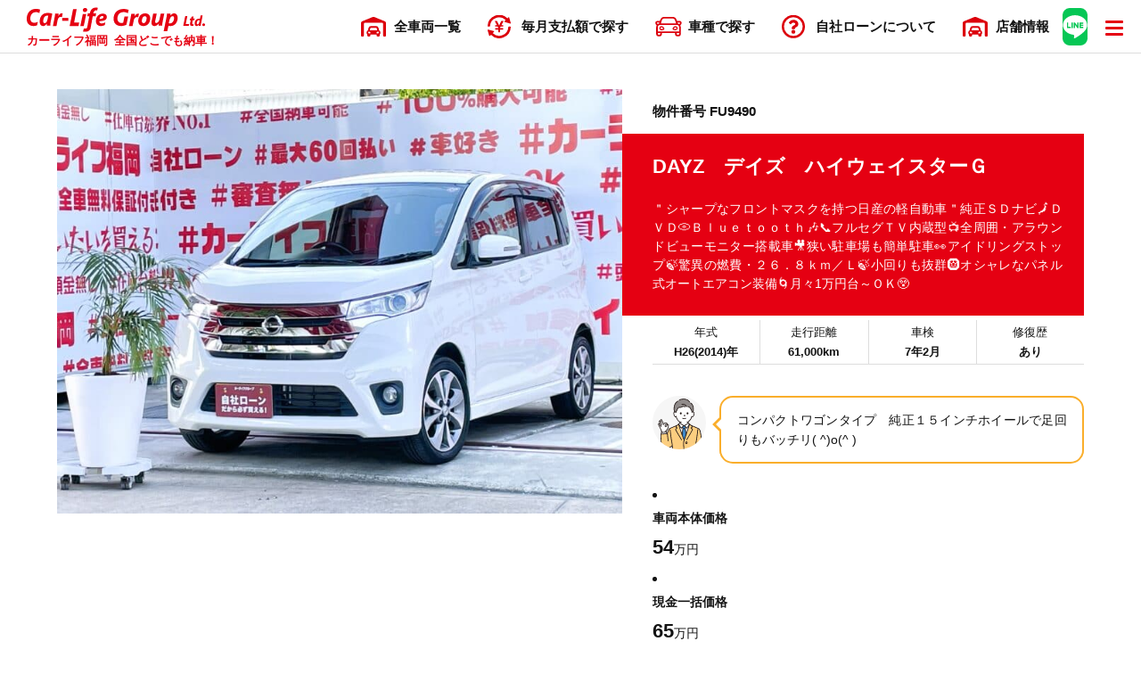

--- FILE ---
content_type: text/html; charset=UTF-8
request_url: https://carlifegroup.fukuoka.jp/cars/13302/
body_size: 11977
content:
<!DOCTYPE html>
<html dir="ltr" lang="ja">

<head prefix="og: http://ogp.me/ns#">
    <meta name="viewport" content="width=device-width, initial-scale=1, user-scalable=yes">
    <meta charset="UTF-8">
    <title>DAYZデイズハイウェイスターＧ | 審査なし自社ローンのカーライフ福岡</title>
<meta name="description" content="＂シャープなフロントマスクを持つ日産の軽自動車＂純正ＳＤナビ🗾ＤＶＤ💿Ｂｌｕｅｔｏｏｔｈ🎶📞フルセグＴＶ内蔵型📺全周囲・アラウンドビューモニター搭載車🎥狭い駐車場も簡単駐車👀アイドリングストップ🍃驚異の燃費・２６．８ｋｍ／Ｌ🍃小回りも抜群🛞オシャレなパネル式オートエアコン装備🌀月々1万円台～ＯＫ😲" />
<meta property="og:title" content="DAYZデイズハイウェイスターＧ | 審査なし自社ローンのカーライフ福岡" />
<meta property="og:description" content="＂シャープなフロントマスクを持つ日産の軽自動車＂純正ＳＤナビ🗾ＤＶＤ💿Ｂｌｕｅｔｏｏｔｈ🎶📞フルセグＴＶ内蔵型📺全周囲・アラウンドビューモニター搭載車🎥狭い駐車場も簡単駐車👀アイドリングストップ🍃驚異の燃費・２６．８ｋｍ／Ｌ🍃小回りも抜群🛞オシャレなパネル式オートエアコン装備🌀月々1万円台～ＯＫ😲"/>
<meta property="og:type" content="article" />
<meta property="og:url" content="https://carlifegroup.fukuoka.jp/cars/13302/" />
<meta property="og:image" content="https://carlifegroup.fukuoka.jp/app/wp-content/uploads/2023/05/IMG_0198-1200x630.jpg" />
<meta property="og:site_name" content="審査なし自社ローンのカーライフ福岡" />

    <link rel="icon" href="https://carlifegroup.fukuoka.jp/app/wp-content/themes/carlife2021/assets/images/favicon.svg" type="image/svg+xml">
    <link rel="stylesheet" href="https://cdnjs.cloudflare.com/ajax/libs/fancybox/3.5.7/jquery.fancybox.min.css" />
    <link rel="stylesheet" href="https://use.fontawesome.com/releases/v5.2.0/css/all.css" integrity="sha384-hWVjflwFxL6sNzntih27bfxkr27PmbbK/iSvJ+a4+0owXq79v+lsFkW54bOGbiDQ" crossorigin="anonymous">
            <link rel="stylesheet" media="all" href="https://carlifegroup.fukuoka.jp/app/wp-content/themes/carlife2021/assets/css/slick.css">
        <link rel="preconnect" href="https://fonts.gstatic.com">
    <link href="https://fonts.googleapis.com/css2?family=Noto+Sans+JP:wght@500;700;900&family=Lato:wght@700&display=swap" rel="stylesheet">
    <link href="https://unpkg.com/aos@2.3.1/dist/aos.css" rel="stylesheet">
    <link rel="stylesheet" media="all" href="https://carlifegroup.fukuoka.jp/app/wp-content/themes/carlife2021/assets/css/default.css">
    <link rel="stylesheet" media="all" href="https://carlifegroup.fukuoka.jp/app/wp-content/themes/carlife2021/assets/css/style.css?20240402">
    <link rel="stylesheet" media="all" href="https://carlifegroup.fukuoka.jp/app/wp-content/themes/carlife2021/assets/dist/custom.css?20250708">
    <meta name='robots' content='max-image-preview:large' />
<link rel='stylesheet' id='wp-block-library-css' href='https://carlifegroup.fukuoka.jp/app/wp-includes/css/dist/block-library/style.min.css?ver=6.4.7' media='all' />
<style id='classic-theme-styles-inline-css'>
/*! This file is auto-generated */
.wp-block-button__link{color:#fff;background-color:#32373c;border-radius:9999px;box-shadow:none;text-decoration:none;padding:calc(.667em + 2px) calc(1.333em + 2px);font-size:1.125em}.wp-block-file__button{background:#32373c;color:#fff;text-decoration:none}
</style>
<style id='global-styles-inline-css'>
body{--wp--preset--color--black: #000000;--wp--preset--color--cyan-bluish-gray: #abb8c3;--wp--preset--color--white: #ffffff;--wp--preset--color--pale-pink: #f78da7;--wp--preset--color--vivid-red: #cf2e2e;--wp--preset--color--luminous-vivid-orange: #ff6900;--wp--preset--color--luminous-vivid-amber: #fcb900;--wp--preset--color--light-green-cyan: #7bdcb5;--wp--preset--color--vivid-green-cyan: #00d084;--wp--preset--color--pale-cyan-blue: #8ed1fc;--wp--preset--color--vivid-cyan-blue: #0693e3;--wp--preset--color--vivid-purple: #9b51e0;--wp--preset--gradient--vivid-cyan-blue-to-vivid-purple: linear-gradient(135deg,rgba(6,147,227,1) 0%,rgb(155,81,224) 100%);--wp--preset--gradient--light-green-cyan-to-vivid-green-cyan: linear-gradient(135deg,rgb(122,220,180) 0%,rgb(0,208,130) 100%);--wp--preset--gradient--luminous-vivid-amber-to-luminous-vivid-orange: linear-gradient(135deg,rgba(252,185,0,1) 0%,rgba(255,105,0,1) 100%);--wp--preset--gradient--luminous-vivid-orange-to-vivid-red: linear-gradient(135deg,rgba(255,105,0,1) 0%,rgb(207,46,46) 100%);--wp--preset--gradient--very-light-gray-to-cyan-bluish-gray: linear-gradient(135deg,rgb(238,238,238) 0%,rgb(169,184,195) 100%);--wp--preset--gradient--cool-to-warm-spectrum: linear-gradient(135deg,rgb(74,234,220) 0%,rgb(151,120,209) 20%,rgb(207,42,186) 40%,rgb(238,44,130) 60%,rgb(251,105,98) 80%,rgb(254,248,76) 100%);--wp--preset--gradient--blush-light-purple: linear-gradient(135deg,rgb(255,206,236) 0%,rgb(152,150,240) 100%);--wp--preset--gradient--blush-bordeaux: linear-gradient(135deg,rgb(254,205,165) 0%,rgb(254,45,45) 50%,rgb(107,0,62) 100%);--wp--preset--gradient--luminous-dusk: linear-gradient(135deg,rgb(255,203,112) 0%,rgb(199,81,192) 50%,rgb(65,88,208) 100%);--wp--preset--gradient--pale-ocean: linear-gradient(135deg,rgb(255,245,203) 0%,rgb(182,227,212) 50%,rgb(51,167,181) 100%);--wp--preset--gradient--electric-grass: linear-gradient(135deg,rgb(202,248,128) 0%,rgb(113,206,126) 100%);--wp--preset--gradient--midnight: linear-gradient(135deg,rgb(2,3,129) 0%,rgb(40,116,252) 100%);--wp--preset--font-size--small: 13px;--wp--preset--font-size--medium: 20px;--wp--preset--font-size--large: 36px;--wp--preset--font-size--x-large: 42px;--wp--preset--spacing--20: 0.44rem;--wp--preset--spacing--30: 0.67rem;--wp--preset--spacing--40: 1rem;--wp--preset--spacing--50: 1.5rem;--wp--preset--spacing--60: 2.25rem;--wp--preset--spacing--70: 3.38rem;--wp--preset--spacing--80: 5.06rem;--wp--preset--shadow--natural: 6px 6px 9px rgba(0, 0, 0, 0.2);--wp--preset--shadow--deep: 12px 12px 50px rgba(0, 0, 0, 0.4);--wp--preset--shadow--sharp: 6px 6px 0px rgba(0, 0, 0, 0.2);--wp--preset--shadow--outlined: 6px 6px 0px -3px rgba(255, 255, 255, 1), 6px 6px rgba(0, 0, 0, 1);--wp--preset--shadow--crisp: 6px 6px 0px rgba(0, 0, 0, 1);}:where(.is-layout-flex){gap: 0.5em;}:where(.is-layout-grid){gap: 0.5em;}body .is-layout-flow > .alignleft{float: left;margin-inline-start: 0;margin-inline-end: 2em;}body .is-layout-flow > .alignright{float: right;margin-inline-start: 2em;margin-inline-end: 0;}body .is-layout-flow > .aligncenter{margin-left: auto !important;margin-right: auto !important;}body .is-layout-constrained > .alignleft{float: left;margin-inline-start: 0;margin-inline-end: 2em;}body .is-layout-constrained > .alignright{float: right;margin-inline-start: 2em;margin-inline-end: 0;}body .is-layout-constrained > .aligncenter{margin-left: auto !important;margin-right: auto !important;}body .is-layout-constrained > :where(:not(.alignleft):not(.alignright):not(.alignfull)){max-width: var(--wp--style--global--content-size);margin-left: auto !important;margin-right: auto !important;}body .is-layout-constrained > .alignwide{max-width: var(--wp--style--global--wide-size);}body .is-layout-flex{display: flex;}body .is-layout-flex{flex-wrap: wrap;align-items: center;}body .is-layout-flex > *{margin: 0;}body .is-layout-grid{display: grid;}body .is-layout-grid > *{margin: 0;}:where(.wp-block-columns.is-layout-flex){gap: 2em;}:where(.wp-block-columns.is-layout-grid){gap: 2em;}:where(.wp-block-post-template.is-layout-flex){gap: 1.25em;}:where(.wp-block-post-template.is-layout-grid){gap: 1.25em;}.has-black-color{color: var(--wp--preset--color--black) !important;}.has-cyan-bluish-gray-color{color: var(--wp--preset--color--cyan-bluish-gray) !important;}.has-white-color{color: var(--wp--preset--color--white) !important;}.has-pale-pink-color{color: var(--wp--preset--color--pale-pink) !important;}.has-vivid-red-color{color: var(--wp--preset--color--vivid-red) !important;}.has-luminous-vivid-orange-color{color: var(--wp--preset--color--luminous-vivid-orange) !important;}.has-luminous-vivid-amber-color{color: var(--wp--preset--color--luminous-vivid-amber) !important;}.has-light-green-cyan-color{color: var(--wp--preset--color--light-green-cyan) !important;}.has-vivid-green-cyan-color{color: var(--wp--preset--color--vivid-green-cyan) !important;}.has-pale-cyan-blue-color{color: var(--wp--preset--color--pale-cyan-blue) !important;}.has-vivid-cyan-blue-color{color: var(--wp--preset--color--vivid-cyan-blue) !important;}.has-vivid-purple-color{color: var(--wp--preset--color--vivid-purple) !important;}.has-black-background-color{background-color: var(--wp--preset--color--black) !important;}.has-cyan-bluish-gray-background-color{background-color: var(--wp--preset--color--cyan-bluish-gray) !important;}.has-white-background-color{background-color: var(--wp--preset--color--white) !important;}.has-pale-pink-background-color{background-color: var(--wp--preset--color--pale-pink) !important;}.has-vivid-red-background-color{background-color: var(--wp--preset--color--vivid-red) !important;}.has-luminous-vivid-orange-background-color{background-color: var(--wp--preset--color--luminous-vivid-orange) !important;}.has-luminous-vivid-amber-background-color{background-color: var(--wp--preset--color--luminous-vivid-amber) !important;}.has-light-green-cyan-background-color{background-color: var(--wp--preset--color--light-green-cyan) !important;}.has-vivid-green-cyan-background-color{background-color: var(--wp--preset--color--vivid-green-cyan) !important;}.has-pale-cyan-blue-background-color{background-color: var(--wp--preset--color--pale-cyan-blue) !important;}.has-vivid-cyan-blue-background-color{background-color: var(--wp--preset--color--vivid-cyan-blue) !important;}.has-vivid-purple-background-color{background-color: var(--wp--preset--color--vivid-purple) !important;}.has-black-border-color{border-color: var(--wp--preset--color--black) !important;}.has-cyan-bluish-gray-border-color{border-color: var(--wp--preset--color--cyan-bluish-gray) !important;}.has-white-border-color{border-color: var(--wp--preset--color--white) !important;}.has-pale-pink-border-color{border-color: var(--wp--preset--color--pale-pink) !important;}.has-vivid-red-border-color{border-color: var(--wp--preset--color--vivid-red) !important;}.has-luminous-vivid-orange-border-color{border-color: var(--wp--preset--color--luminous-vivid-orange) !important;}.has-luminous-vivid-amber-border-color{border-color: var(--wp--preset--color--luminous-vivid-amber) !important;}.has-light-green-cyan-border-color{border-color: var(--wp--preset--color--light-green-cyan) !important;}.has-vivid-green-cyan-border-color{border-color: var(--wp--preset--color--vivid-green-cyan) !important;}.has-pale-cyan-blue-border-color{border-color: var(--wp--preset--color--pale-cyan-blue) !important;}.has-vivid-cyan-blue-border-color{border-color: var(--wp--preset--color--vivid-cyan-blue) !important;}.has-vivid-purple-border-color{border-color: var(--wp--preset--color--vivid-purple) !important;}.has-vivid-cyan-blue-to-vivid-purple-gradient-background{background: var(--wp--preset--gradient--vivid-cyan-blue-to-vivid-purple) !important;}.has-light-green-cyan-to-vivid-green-cyan-gradient-background{background: var(--wp--preset--gradient--light-green-cyan-to-vivid-green-cyan) !important;}.has-luminous-vivid-amber-to-luminous-vivid-orange-gradient-background{background: var(--wp--preset--gradient--luminous-vivid-amber-to-luminous-vivid-orange) !important;}.has-luminous-vivid-orange-to-vivid-red-gradient-background{background: var(--wp--preset--gradient--luminous-vivid-orange-to-vivid-red) !important;}.has-very-light-gray-to-cyan-bluish-gray-gradient-background{background: var(--wp--preset--gradient--very-light-gray-to-cyan-bluish-gray) !important;}.has-cool-to-warm-spectrum-gradient-background{background: var(--wp--preset--gradient--cool-to-warm-spectrum) !important;}.has-blush-light-purple-gradient-background{background: var(--wp--preset--gradient--blush-light-purple) !important;}.has-blush-bordeaux-gradient-background{background: var(--wp--preset--gradient--blush-bordeaux) !important;}.has-luminous-dusk-gradient-background{background: var(--wp--preset--gradient--luminous-dusk) !important;}.has-pale-ocean-gradient-background{background: var(--wp--preset--gradient--pale-ocean) !important;}.has-electric-grass-gradient-background{background: var(--wp--preset--gradient--electric-grass) !important;}.has-midnight-gradient-background{background: var(--wp--preset--gradient--midnight) !important;}.has-small-font-size{font-size: var(--wp--preset--font-size--small) !important;}.has-medium-font-size{font-size: var(--wp--preset--font-size--medium) !important;}.has-large-font-size{font-size: var(--wp--preset--font-size--large) !important;}.has-x-large-font-size{font-size: var(--wp--preset--font-size--x-large) !important;}
.wp-block-navigation a:where(:not(.wp-element-button)){color: inherit;}
:where(.wp-block-post-template.is-layout-flex){gap: 1.25em;}:where(.wp-block-post-template.is-layout-grid){gap: 1.25em;}
:where(.wp-block-columns.is-layout-flex){gap: 2em;}:where(.wp-block-columns.is-layout-grid){gap: 2em;}
.wp-block-pullquote{font-size: 1.5em;line-height: 1.6;}
</style>
<link rel='stylesheet' id='specials_styles-css' href='https://carlifegroup.fukuoka.jp/app/wp-content/themes/carlife2021/assets/dist/dist.css?ver=6.4.7' media='all' />
<link rel='stylesheet' id='contact-form-7-css' href='https://carlifegroup.fukuoka.jp/app/wp-content/plugins/contact-form-7/includes/css/styles.css?ver=5.9.3' media='all' />
<link rel='stylesheet' id='cf7cf-style-css' href='https://carlifegroup.fukuoka.jp/app/wp-content/plugins/cf7-conditional-fields/style.css?ver=2.4.10' media='all' />
<script src="https://carlifegroup.fukuoka.jp/app/wp-includes/js/jquery/jquery.min.js?ver=3.7.1" id="jquery-core-js"></script>
<script src="https://carlifegroup.fukuoka.jp/app/wp-includes/js/jquery/jquery-migrate.min.js?ver=3.4.1" id="jquery-migrate-js"></script>
<script id="wpstg-global-js-extra">
var wpstg = {"nonce":"40bcabf676"};
</script>
<script src="https://carlifegroup.fukuoka.jp/app/wp-content/plugins/wp-staging/assets/js/dist/wpstg-blank-loader.min.js?ver=6.4.7" id="wpstg-global-js"></script>
<link rel="https://api.w.org/" href="https://carlifegroup.fukuoka.jp/wp-json/" /><link rel="alternate" type="application/json" href="https://carlifegroup.fukuoka.jp/wp-json/wp/v2/cars/13302" /><link rel="canonical" href="https://carlifegroup.fukuoka.jp/cars/13302/" />
<link rel="alternate" type="application/json+oembed" href="https://carlifegroup.fukuoka.jp/wp-json/oembed/1.0/embed?url=https%3A%2F%2Fcarlifegroup.fukuoka.jp%2Fcars%2F13302%2F" />
<link rel="alternate" type="text/xml+oembed" href="https://carlifegroup.fukuoka.jp/wp-json/oembed/1.0/embed?url=https%3A%2F%2Fcarlifegroup.fukuoka.jp%2Fcars%2F13302%2F&#038;format=xml" />
            <!-- Global site tag (gtag.js) - Google Analytics -->
        <script async src="https://www.googletagmanager.com/gtag/js?id=G-8RXE275XS0"></script>
        <script>
            window.dataLayer = window.dataLayer || [];

            function gtag() {
                dataLayer.push(arguments);
            }
            gtag('js', new Date());
            gtag('config', 'G-8RXE275XS0');
                            gtag('config', 'UA-89569365-2');
                    </script>
    </head>

<body class="cars-template-default single single-cars postid-13302 wp-embed-responsive">
        <div class="wrapper" id="top">
        <header data-role="header">
            <div class="md_header" id="md_header">
                <div class="l_row mx_1366">
                    <div class="md_header__wrap">
                        <a href="https://carlifegroup.fukuoka.jp" class="md_header__headLogo">
                            <img src="https://carlifegroup.fukuoka.jp/app/wp-content/themes/carlife2021/assets/images/md_logo.svg" alt="カーライフグループ" class="md_header__logo" width="200">
                            <div class="fz_13 fw700 md_header__heading">
                                                                    <p class="title">カーライフ福岡</p>
                                                                <p class="tagline">全国どこでも納車！</p>
                            </div>
                        </a>
                        <nav class="fz_15 fw700 md_header__nav">
                            <ul>
                                <li class="cartype"><a href="https://carlifegroup.fukuoka.jp/?form_type=all&#038;s=" class="headNav_link"><span class="md_icon store">全車両一覧</span></a></li>
                                <li>
                                    <span class="headNav_link"><span class="md_icon loan">毎月支払額で探す</span></span>
                                    <ul class="fz_15 fw700 headNav_term">
                                        <li>
                                            <form role="search" method="get" id="searchform" action="https://carlifegroup.fukuoka.jp/">
                                                <input type="hidden" name="post_type" value="cars">
                                                <input type="hidden" name="form_type" value="price">
                                                <input type="hidden" name="price_bottom" value="0">
                                                <input type="hidden" name="price_up" value="19999">
                                                <label for="headNav_submit__price1"><i class="fas fa-angle-right"></i>〜19,999円</label>
                                                <button type="submit" id="headNav_submit__price1" value="" name="s" class="headNav_submit"></button>
                                            </form>
                                        </li>
                                        <li>
                                            <form role="search" method="get" id="searchform" action="https://carlifegroup.fukuoka.jp/">
                                                <input type="hidden" name="post_type" value="cars">
                                                <input type="hidden" name="form_type" value="price">
                                                <input type="hidden" name="price_bottom" value="20000">
                                                <input type="hidden" name="price_up" value="29999">
                                                <label for="headNav_submit__price3"><i class="fas fa-angle-right"></i>20,000円〜29,999円</label>
                                                <button type="submit" id="headNav_submit__price3" value="" name="s" class="headNav_submit"></button>
                                            </form>
                                        </li>
                                        <li>
                                            <form role="search" method="get" id="searchform" action="https://carlifegroup.fukuoka.jp/">
                                                <input type="hidden" name="post_type" value="cars">
                                                <input type="hidden" name="form_type" value="price">
                                                <input type="hidden" name="price_bottom" value="30000">
                                                <input type="hidden" name="price_up" value="39999">
                                                <label for="headNav_submit__price4"><i class="fas fa-angle-right"></i>30,000円〜39,999円</label>
                                                <button type="submit" id="headNav_submit__price4" value="" name="s" class="headNav_submit"></button>
                                            </form>
                                        </li>
                                        <li>
                                            <form role="search" method="get" id="searchform" action="https://carlifegroup.fukuoka.jp/">
                                                <input type="hidden" name="post_type" value="cars">
                                                <input type="hidden" name="form_type" value="price">
                                                <input type="hidden" name="price_bottom" value="40000">
                                                <input type="hidden" name="price_up" value="49999">
                                                <label for="headNav_submit__price5"><i class="fas fa-angle-right"></i>40,000円〜49,999円</label>
                                                <button type="submit" id="headNav_submit__price5" value="" name="s" class="headNav_submit"></button>
                                            </form>
                                        </li>
                                        <li>
                                            <form role="search" method="get" id="searchform" action="https://carlifegroup.fukuoka.jp/">
                                                <input type="hidden" name="post_type" value="cars">
                                                <input type="hidden" name="form_type" value="price">
                                                <input type="hidden" name="price_bottom" value="50000">
                                                <input type="hidden" name="price_up" value="200000">
                                                <label for="headNav_submit__price6"><i class="fas fa-angle-right"></i>50,000円〜</label>
                                                <button type="submit" id="headNav_submit__price6" value="" name="s" class="headNav_submit"></button>
                                            </form>
                                        </li>
                                    </ul>
                                </li>
                                <li class="cartype"><a href="https://carlifegroup.fukuoka.jp/search_type/" class="headNav_link"><span class="md_icon car">車種で探す</span></a></li>
                                <li class="pri2"><a href="https://carlifegroup.fukuoka.jp/about_loan/" class="headNav_link"><span class="md_icon question">自社ローン<span class="flex">について</span></span></a></li>
                                <li class="pri2"><a href="https://carlifegroup.fukuoka.jp/company/store/" class="headNav_link"><span class="md_icon store">店舗<span class="flex">情報</span></span></a></li>
                            </ul>
                        </nav>
                        <a href="https://line.me/R/ti/p/@gdm5690w" target="new" rel="noopener noreferrer nofollow" class="md_header__line"><img src="https://carlifegroup.jp/app/wp-content/themes/carlife2021/assets/images/line_icon.svg" alt="LINE相談"><span class="txt">LINE相談</span></a>
                        <button class="md_header__trigger" id="drawer_trigger"><span></span><span></span><span></span></button>
                    </div>
                </div>
            </div>
        </header>
        <main role="main" class="l_main">
                            <div class="l_pb60 sCars">
            <div class="l_row mx_1280">

                <div class="l_row pd_side5">
                    <section class="sCars_headColumn">
                        <div class="sCars_imgColumn">
                            <div class="sCars_imgSlider__wrap">
                                                            <ul class="sCars_imgSlider" id="slider">
                                    <li class="sCars_img__list1"><a href="https://carlifegroup.fukuoka.jp/app/wp-content/uploads/2023/05/IMG_0198-scaled.jpg" data-fancybox="gallery"><img data-lazy="https://carlifegroup.fukuoka.jp/app/wp-content/uploads/2023/05/IMG_0198-800x600.jpg" class="sCars_img1" alt="DAYZ　デイズ　ハイウェイスターＧ"></a></li>                                </ul>
                                <ul class="fz_14 fw700 sCars_img3d">
                                                                                                        </ul>
                                                                                        </div>
                        </div>
                        <div class="sCars_infoColumn">
                            <div class="fz_15 fw700 sCars_itemNum"><span>物件番号 FU9490</span></div>                            <div class="sCars_head">
                                <h1 class="fz_22 fw700 sCars_head__ttl">DAYZ　デイズ　ハイウェイスターＧ</h1>
                                <p class="fz_14 sCar_salespoint">＂シャープなフロントマスクを持つ日産の軽自動車＂純正ＳＤナビ🗾ＤＶＤ💿Ｂｌｕｅｔｏｏｔｈ🎶📞フルセグＴＶ内蔵型📺全周囲・アラウンドビューモニター搭載車🎥狭い駐車場も簡単駐車👀アイドリングストップ🍃驚異の燃費・２６．８ｋｍ／Ｌ🍃小回りも抜群🛞オシャレなパネル式オートエアコン装備🌀月々1万円台～ＯＫ😲</p>                            </div>
                            <dl class="fz_13 sCars_baseInfo">
                                <div class="dWrap"><dt>年式</dt><dd>H26(2014)年</dd></div><div class="dWrap"><dt>走行距離</dt><dd>61,000km</dd></div><div class="dWrap"><dt>車検</dt><dd>7年2月</dd></div><div class="dWrap"><dt>修復歴</dt><dd>あり</dd></div>                            </dl>

                                                            <section class="sCars_comment">
                                    <div class="comment_icon icon2"></div>
                                    <div class="fz_14 comment_summary">
                                        <div class="innr">
                                            コンパクトワゴンタイプ　純正１５インチホイールで足回りもバッチリ( ^)o(^ )                                        </div>
                                    </div>
                                </section>
                            
                                                                                                                <li class="price body">
                                                <h3 class="fz_14 fw700 price_ttl">車両本体価格</h3>
                                                <div class="price_wrap"><span class="fz_22 fw700 price_num loan">54</span><span class="fz_14 price_yen">万円</span></div>                                            </li>
                                                                                                                            <li class="price total">
                                                <h3 class="fz_14 fw700 price_ttl">現金一括価格</h3>
                                                <div class="price_wrap"><span class="fz_22 fw700 price_num loan">65</span><span class="fz_14 price_yen">万円</span></div>                                            </li>
                                                                            </ul>
                                                                            <div class="fz_13 sCars_bounus"><em>ボーナス払いOK</em><span>詳しくは販売店まで</span></div>
                                                                    </section>
                                                                    <div class="sCars_care">
                                        <h3 class="fz_16 fw700 sCars_care__ttl">保証</h3>
                                        <div class="fz_14 fw700 sCars_care__contents"><span class="care">1年間無料保証付</span></div>
                                        <a href="https://carlifegroup.fukuoka.jp/care/" class="fz_14 fw700 sCars_care__link">詳しくはこちら<i class="fas fa-chevron-right"></i></a>
                                    </div>
                                                        </div>
                    </section>



                    <section class="l_pt60 sCars_detailsColumn">
                        <ul class="sCars_details__baseinfo">
                            <li>
                                <h2 class="fz_20 fw700 sCars_details__ttl">基本情報</h2>
                                <dl class="fz_13 sCars_details__info">
                                    <div class="dWrap">
                                        <dt><span>年式(初度登録年)</span></dt>
                                        <dd><span>H26(2014)年</span></dd>
                                    </div>
                                    <div class="dWrap">
                                        <dt><span>車検</span></dt>
                                        <dd><span>7年2月</span></dd>
                                    </div>
                                    <div class="dWrap">
                                        <dt><span>修復歴</span></dt>
                                        <dd><span>あり</span></dd>
                                    </div>
                                    <div class="dWrap">
                                        <dt><span>ワンオーナー</span></dt>
                                        <dd><span>
                                            -                                        </span></dd>
                                    </div>
                                    <div class="dWrap">
                                        <dt><span>禁煙車</span></dt>
                                        <dd><span>-</span></dd>
                                    </div>
                                    <div class="dWrap">
                                        <dt><span class="fz_12">エコカー減税対象車</span></dt>
                                        <dd><span>-</span></dd>
                                    </div>
                                    <div class="dWrap">
                                        <dt><span class="fz_12">メンテナンスノート</span></dt>
                                        <dd><span>-</span></dd>
                                    </div>
                                    <div class="dWrap">
                                        <dt><span>車両取扱説明書</span></dt>
                                        <dd><span>-</span></dd>
                                    </div>
                                </dl>
                            </li>
                            <li>
                                <h2 class="fz_20 fw700 sCars_details__ttl">基本スペック</h2>
                                <dl class="fz_13 sCars_details__info">
                                    <div class="dWrap">
                                        <dt><span>走行距離</span></dt>
                                        <dd><span>61,000km</span></dd>
                                    </div>
                                    <div class="dWrap">
                                        <dt><span>ボディ色</span></dt>
                                        <dd><span>パール</span></dd>
                                    </div>
                                    <div class="dWrap">
                                        <dt><span>シフト</span></dt>
                                        <dd><span>IAT</span></dd>
                                    </div>
                                    <div class="dWrap">
                                        <dt><span>排気量</span></dt>
                                        <dd><span>660</span></dd>
                                    </div>
                                    <div class="dWrap">
                                        <dt><span>乗車定員</span></dt>
                                        <dd><span>4</span></dd>
                                    </div>
                                    <div class="dWrap">
                                        <dt><span>ハンドル</span></dt>
                                        <dd><span>右ハンドル</span></dd>
                                    </div>
                                    <div class="dWrap">
                                        <dt><span>ドア数</span></dt>
                                        <dd><span>5</span></dd>
                                    </div>
                                    <div class="dWrap">
                                        <dt><span>車台番号</span></dt>
                                        <dd><span>****991</span></dd>
                                    </div>
                                </dl>
                            </li>
                            <li>
                                <h2 class="fz_20 fw700 sCars_details__ttl">主な装備</h2>
                                                                    <div class="fz_15 sCars_eqText">
                                        <p>純正ＳＤナビ　ＤＶＤ　ＣＤ　Ｂｌｕｅｔｏｏｔｈ　ＵＳＢ　フルセグ　バックカメラ　アラウンドビューモニター　ＥＴＣ　ウインカー付き電格ミラー　ドアバイザー　Ｐネル式オートエアコン　革巻きハンドル　ステアリングスイッチ　プッシュスタート　スマートキー　ＨＩＤヘッドライト　フォグランプ　オートライト　ベンチシート　アイドリングストップ　セキュリティースキャナー　純正１５インチＡＷ</p>
                                    </div>
                                                                <ul class="fz_13 sCars_details__eq">
                                <li class="active"><span>エアコン・クーラー</span></li><li class="inactive"><span>Wエアコン</span></li><li class="active"><span>パワステ</span></li><li class="active"><span>パワーウィンドウ</span></li><li class="active"><span>キーレス</span></li><li class="active"><span>プッシュスタート</span></li><li class="active"><span>スマートキー</span></li><li class="active"><span>ETC</span></li><li class="active col3"><strong>カーナビ</strong><span class="option">SD</span></li><li class="active col3"><strong>テレビ</strong><span class="option">フルセグ</span></li><li class="active col3"><strong>映像</strong><span class="option">DVD</span></li><li class="inactive"><span>後席モニター</span></li><li class="active col4"><strong>オーディオ</strong><span class="option">CD</span><span class="option">Bluetooth</span><span class="option">SD</span><span class="option">AUX</span></li><li class="active col3"><span>ミュージックプレイヤー接続可</span></li><li class="active"><span>ベンチシート</span></li><li class="inactive"><span>3列シート</span></li><li class="inactive"><span>ウォークスルー</span></li><li class="inactive"><span>電動シート</span></li><li class="inactive"><span>シートエアコン</span></li><li class="inactive"><span>シートヒーター</span></li><li class="inactive"><span>フルフラットシート</span></li><li class="inactive"><span>オットマン</span></li><li class="inactive"><span>本革シート</span></li><li class="active"><span>アイドリングストップ</span></li><li class="inactive col3"><strong>スライドドア</strong>-</li><li class="active col4"><strong>エアバッグ：</strong><span class="option">運転席</span><span class="option">助手席</span></li><li class="active"><span>ABS</span></li><li class="active col3"><strong>カメラ</strong><span class="option">バック</span><span class="option">全周囲</span></li><li class="inactive"><span>障害物センサー</span></li><li class="inactive"><span>クルーズコントロール</span></li><li class="inactive"><span>電動リアゲート</span></li><li class="active"><span>盗難防止装置</span></li><li class="inactive col3"><span>サンルーフ・ガラスルーフ</span></li><li class="active col3"><strong>ヘッドライトオプション</strong><span class="option">ディスチャージド</span></li><li class="inactive"><span>フルエアロ</span></li><li class="inactive"><span>ローダウン</span></li><li class="active col3"><strong>アルミホイール</strong>：純正 (15インチ)</li><li class="inactive"><span>リフトアップ</span></li><li class="inactive"><span>寒冷地仕様</span></li><li class="inactive"><span>ターボ</span></li>                                </ul>
                            </li>
                        </ul>
                    </section>

                    <section class="sCars_cvColumn">
                        <div class="l_row mx_1280">
                            <ul class="sCars_cv">
                                <li>
                                    <div class="innr diagnosis">
                                        <h4 class="fz_16 fw700 cv_ttl"><span class="md_icon diagnosis">オンライン診断</span></h4>
                                        <div class="fz_13 cv_summary">
                                            <p>わずか1分、9問の問いに答えるだけ！あなたが自社ローンを利用できるか試してみませんか。</p>
                                        </div>
                                        <div class="fz_16 fw700 cv_btn">
                                            <a href="https://carlifegroup.fukuoka.jp/diagnosis/">診断する</a>
                                        </div>
                                    </div>
                                </li>
                                                                <li>
                                    <div class="innr">
                                        <h3 class="fz_16 fw700 cv_ttl"><span class="md_icon phone">お電話でのお問い合わせ</span></h3>
                                        <div class="fz_13 cv_summary">
                                            <p>お急ぎの場合はお電話で。専属オペレーターがご対応いたします。</p>
                                                                                        <p class="fz_12 note">受付時間：10:00～18:00</p>
                                                                                    </div>
                                        <div class="fz_16 fw700 cv_btn">
                                            <a href="tel:0120038871">0120-038-871</a>
                                        </div>
                                    </div>
                                </li>
                                <li>
                                    <div class="innr">
                                        <h3 class="fz_16 fw700 cv_ttl"><span class="md_icon line">@carlife</span></h3>
                                        <div class="fz_13 cv_summary">
                                            <p>ちょっとした分からないことや気になっていることなど、24時間いつでもLINEでお問い合わせが可能です。</p>
                                        </div>
                                        <div class="fz_16 fw700 cv_btn line">
                                            <a href="https://line.me/R/ti/p/@gdm5690w">LINEで問い合わせ</a>
                                        </div>
                                    </div>
                                </li>
                            </ul>
                        </div>
                    </section>

                    <span id="cv_trigger"></span>

                                    </div>
            </div>

                                                <div class="l_row mx_1280">
                        <div class="l_row pd_side3">
                            <section class="sCars_related">
                                <h2 class="fz_22 fw700 sCars_related__ttl">この車に関連する車</h2>
                                <ul class="md_cars__entry">
                                                                        <li>
    <a href="https://carlifegroup.fukuoka.jp/cars/60710/">
        <span class="mdCars_newIcon">New!</span>        <figure class="mdCars_eyecatch"><img src="https://carlifegroup.fukuoka.jp/app/wp-content/uploads/2026/01/4e3fbc8821a931c7d0a3af13d4058bfa-800x600.jpg" alt="TANTO CUSTOM　タント　カスタムXリミテッド【ユーザー買い取り】【車検2年付】【1年保証】"></figure>        <div class="mdCars_details">
            <ul class="fz_12 mdCars_meta">
                <li><span>H22(2010)年</span></li><li><span>105,000km</span></li><li><span>車検2年付</span></li>            </ul>
            <h1 class="fz_15 fw700 mdCars_titile">TANTO CUSTOM　タント　カスタムXリミテッド【ユーザー買い取り】【車検2年付】【1年保証】</h1>
            <div class="fz_12 mdCars_comment"><p>💎人気の低価格ハイトワゴン・スライドドア😲💎センターピラーレス＆左側電動スライドドア『ミラクルオープンドア』純正HDDナビ＆ドライブレコーダー装備👀納車時新品タイヤ装着🌈 リアシートアレンジ次第でラゲッジスペースも自在な万能車輌😲 夜間走行も視界良好なＨＩＤヘッドライト&amp;フォグランプ💡🌈1年保証付</p></div>            <div class="mdCars_head__column">
                <div class="column flex">
                    <p class="fz_12 fw700 mdCars_aitemnum">FU3163</p>                    <p class="fz_12 fw700 mdCars_afterOp"><span class="care">1年間無料保証付</span></p>                </div>
                <div class="column">
                    <ul class="mdCars_price" style="display:block;">
                        <li><span class="fz_13 price_head">月々</span><span class="fz_24 fw700 price loan">17,700</span><span class="fz_13 yen">円～</span></li><li><span class="fz_12 price_head">車両本体価格</span><span class="fz_18 fw700 price body">59</span><span class="fz_13 yen">万円</span></li><li><span class="fz_12 price_head">現金一括価格</span><span class="fz_18 fw700 price total">70</span><span class="fz_13 yen">万円</span></li>                    </ul>
                </div>
            </div>
        </div>
    </a>
</li>                                                                        <li>
    <a href="https://carlifegroup.fukuoka.jp/cars/59683/">
                <figure class="mdCars_eyecatch"><img src="https://carlifegroup.fukuoka.jp/app/wp-content/uploads/2025/12/20251223_13333311.jpg" alt="DAYZ　デイズ　ハイウェイスターX Vセレクション+SafetyⅡ【特別仕様車】"></figure>        <div class="mdCars_details">
            <ul class="fz_12 mdCars_meta">
                <li><span>H27(2015)年</span></li><li><span>67,000km</span></li><li><span>車検2年付</span></li>            </ul>
            <h1 class="fz_15 fw700 mdCars_titile">DAYZ　デイズ　ハイウェイスターX Vセレクション+SafetyⅡ【特別仕様車】</h1>
            <div class="fz_12 mdCars_comment"><p>＂シャープなフロントマスクを持つ日産の軽自動車＂走行距離６万㌔台✨月々１万円台～ＯＫ🔥純正メモリーナビ🗾ＣＤ💿フルセグＴＶ内蔵型📺走行中映像視聴可能👀バックカメラ付🎥狭い駐車場も簡単駐車👀衝突被害軽減ブレーキ付の安全装備搭載😊驚異の燃費・２１．４ｋｍ／Ｌ🍃小回りも抜群🛞オシャレなパネル式オートエアコン装備🌀🌈車検２年付🚗</p></div>            <div class="mdCars_head__column">
                <div class="column flex">
                    <p class="fz_12 fw700 mdCars_aitemnum">FU3133</p>                    <p class="fz_12 fw700 mdCars_afterOp"><span class="care">1年間無料保証付</span></p>                </div>
                <div class="column">
                    <ul class="mdCars_price" style="display:block;">
                        <li><span class="fz_13 price_head">月々</span><span class="fz_24 fw700 price loan">19,000</span><span class="fz_13 yen">円～</span></li><li><span class="fz_12 price_head">車両本体価格</span><span class="fz_18 fw700 price body">64</span><span class="fz_13 yen">万円</span></li><li><span class="fz_12 price_head">現金一括価格</span><span class="fz_18 fw700 price total">75</span><span class="fz_13 yen">万円</span></li>                    </ul>
                </div>
            </div>
        </div>
    </a>
</li>                                                                        <li>
    <a href="https://carlifegroup.fukuoka.jp/cars/59512/">
                <figure class="mdCars_eyecatch"><img src="https://carlifegroup.fukuoka.jp/app/wp-content/uploads/2025/12/IMG_1308-800x600.jpg" alt="DAYZ　デイズ　ハイウェイスターＧターボ"></figure>        <div class="mdCars_details">
            <ul class="fz_12 mdCars_meta">
                <li><span>H27(2015)年</span></li><li><span>79,000km</span></li><li><span>車検2年付</span></li>            </ul>
            <h1 class="fz_15 fw700 mdCars_titile">DAYZ　デイズ　ハイウェイスターＧターボ</h1>
            <div class="fz_12 mdCars_comment"><p>＂シャープなフロントマスクを持つ日産の軽自動車＂純正ＳＤナビ🗾ＤＶＤ💿Ｂｌｕｅｔｏｏｔｈ🎶📱📞フルセグＴＶ内蔵型📺走行中映像視聴可能👀全周囲・アラウンドビューモニター搭載車🎥狭い駐車場も簡単駐車👀驚異の燃費・２１．４ｋｍ／Ｌ🍃小回りも抜群🛞オシャレなパネル式オートエアコン装備🌀安全支援装備・エマージェンシーブレーキ搭載🚗月々１万円台～OK😲車検２年付🌈内外装程度良好🍃🚗</p></div>            <div class="mdCars_head__column">
                <div class="column flex">
                    <p class="fz_12 fw700 mdCars_aitemnum">FU3135</p>                    <p class="fz_12 fw700 mdCars_afterOp"><span class="care">1年間無料保証付</span></p>                </div>
                <div class="column">
                    <ul class="mdCars_price" style="display:block;">
                        <li><span class="fz_13 price_head">月々</span><span class="fz_24 fw700 price loan">19,000</span><span class="fz_13 yen">円～</span></li><li><span class="fz_12 price_head">車両本体価格</span><span class="fz_18 fw700 price body">64</span><span class="fz_13 yen">万円</span></li><li><span class="fz_12 price_head">現金一括価格</span><span class="fz_18 fw700 price total">75</span><span class="fz_13 yen">万円</span></li>                    </ul>
                </div>
            </div>
        </div>
    </a>
</li>                                                                        <li>
    <a href="https://carlifegroup.fukuoka.jp/cars/59481/">
                <figure class="mdCars_eyecatch"><img src="https://carlifegroup.fukuoka.jp/app/wp-content/uploads/2025/12/IMG_3313.jpg" alt="TANTO　CUSTOM　タントカスタム　Xスペシャル【特別仕様車】"></figure>        <div class="mdCars_details">
            <ul class="fz_12 mdCars_meta">
                <li><span>H25(2013)年</span></li><li><span>89,000km</span></li><li><span>車検2年付</span></li>            </ul>
            <h1 class="fz_15 fw700 mdCars_titile">TANTO　CUSTOM　タントカスタム　Xスペシャル【特別仕様車】</h1>
            <div class="fz_12 mdCars_comment"><p>✨パワースライドドア・ブラック内装・14インチAW装備✨社外オーディオデッキ🎶夜間走行も明るく安心HIDヘッドライト＆フォグライト🌟乗り降り自由のセンターピラーレス🚪後席は折畳んでフラットにできます💺納車時新品タイヤ装着🌈車検２年付🌈</p></div>            <div class="mdCars_head__column">
                <div class="column flex">
                    <p class="fz_12 fw700 mdCars_aitemnum">FU3103</p>                    <p class="fz_12 fw700 mdCars_afterOp"><span class="care">1年間無料保証付</span></p>                </div>
                <div class="column">
                    <ul class="mdCars_price" style="display:block;">
                        <li><span class="fz_13 price_head">月々</span><span class="fz_24 fw700 price loan">19,000</span><span class="fz_13 yen">円～</span></li><li><span class="fz_12 price_head">車両本体価格</span><span class="fz_18 fw700 price body">64</span><span class="fz_13 yen">万円</span></li><li><span class="fz_12 price_head">現金一括価格</span><span class="fz_18 fw700 price total">75</span><span class="fz_13 yen">万円</span></li>                    </ul>
                </div>
            </div>
        </div>
    </a>
</li>                                                                    </ul>
                            </section>
                        </div>
                    </div>
                            
        </div>

        
        <script>
        (function($) {
            $(function () {
                $('[data-type="iframe"]').fancybox({
                    iframe: {
                    css: {
                        width: '100%',
                        height: '56vw',
                        maxWidth: '1200px',
                        maxHeight: '900px'
                        }
                    },
                    toolbar : true,
                    buttons: [
                        "close"
                    ],
                    margin : [0, 0],
                    smallBtn : false,
                    arrows : false,
                    loop : false,
                    hash : false,
                    touch : {
                        vertical : false,
                        momentum : true
                    },
                    touch : false,
                    // afterShow: function() {
                    //     $(".sCars_3dview").css("position","static");
                    // },
                });
            });
        })(jQuery);
    </script>


</main>

<footer role="contentinfo" id="bottom">

    
    <div class="md_footer">
        <div class="l_row mx_1366">
            <div class="l_row pd_side5">
                <div class="md_footer__wrap ">

                    <div class="fz_15 fw500 md_footer__column column1">
                        <p class="md_footer__navItem"><a href="https://carlifegroup.fukuoka.jp/?form_type=all&#038;s=">全車両一覧<i class="fas fa-chevron-right"></i></a></p>
                        <p class="md_footer__navItem"><a href="https://carlifegroup.fukuoka.jp/search_type/">車種で探す<i class="fas fa-chevron-right"></i></a></p>
                        <p class="md_footer__navItem">毎月支払額で探す</p>
                        <ul class="fz_15 fw500 md_footer__navTerm">
                            <li>
                                <form role="search" method="get" id="searchform" action="https://carlifegroup.fukuoka.jp/" >
                                    <input type="hidden" name="post_type" value="cars">
                                    <input type="hidden" name="form_type" value="price">
                                    <input type="hidden" name="price_bottom" value="0">
                                    <input type="hidden" name="price_up" value="19999">
                                    <label for="navTerm_price1" class="navTerm_label">〜19,999円</label>
                                    <button type="submit" id="navTerm_price1" value="" name="s" class="navTerm_submit"></button>
                                </form>
                            </li>
                            <li>
                                <form role="search" method="get" id="searchform" action="https://carlifegroup.fukuoka.jp/" >
                                    <input type="hidden" name="post_type" value="cars">
                                    <input type="hidden" name="form_type" value="price">
                                    <input type="hidden" name="price_bottom" value="20000">
                                    <input type="hidden" name="price_up" value="29999">
                                    <label for="navTerm_price3" class="navTerm_label">20,000円〜29,999円</label>
                                    <button type="submit" id="navTerm_price3" value="" name="s" class="navTerm_submit"></button>
                                </form>
                            </li>
                            <li>
                                <form role="search" method="get" id="searchform" action="https://carlifegroup.fukuoka.jp/" >
                                    <input type="hidden" name="post_type" value="cars">
                                    <input type="hidden" name="form_type" value="price">
                                    <input type="hidden" name="price_bottom" value="30000">
                                    <input type="hidden" name="price_up" value="39999">
                                    <label for="navTerm_price4" class="navTerm_label">30,000円〜39,999円</label>
                                    <button type="submit" id="navTerm_price4" value="" name="s" class="navTerm_submit"></button>
                                </form>
                            </li>
                            <li>
                                <form role="search" method="get" id="searchform" action="https://carlifegroup.fukuoka.jp/" >
                                    <input type="hidden" name="post_type" value="cars">
                                    <input type="hidden" name="form_type" value="price">
                                    <input type="hidden" name="price_bottom" value="40000">
                                    <input type="hidden" name="price_up" value="49999">
                                    <label for="navTerm_price5" class="navTerm_label">40,000円〜49,999円</label>
                                    <button type="submit" id="navTerm_price5" value="" name="s" class="navTerm_submit"></button>
                                </form>
                            </li>
                            <li>
                                <form role="search" method="get" id="searchform" action="https://carlifegroup.fukuoka.jp/" >
                                    <input type="hidden" name="post_type" value="cars">
                                    <input type="hidden" name="form_type" value="price">
                                    <input type="hidden" name="price_bottom" value="50000">
                                    <input type="hidden" name="price_up" value="200000">
                                    <label for="navTerm_price6" class="navTerm_label">50,000円〜</label>
                                    <button type="submit" id="navTerm_price6" value="" name="s" class="navTerm_submit"></button>
                                </form>
                            </li>
                        </ul>

                        <div class="fz_13 md_search_itemnum">
                            <form role="search" method="get" class="searchform__itemnum" action="https://carlifegroup.fukuoka.jp/" >
                                <input type="text" value="" name="item_num" class="searchform_wrap__itext" placeholder="物件番号" />
                                <input type="hidden" name="post_type" value="cars">
                                <input type="hidden" name="form_type" value="item_number">
                                <button type="submit" id="searchform__itemnum" value="" name="s" class="searchsubmit"><i class="fa fa-search"></i></button>
                            </form>
                        </div>
                    </div>

                    <div class="fz_15 fw500 md_footer__column column2">
                        <p class="md_footer__navItem"><a href="https://carlifegroup.fukuoka.jp/about_loan/">自社ローンについて<i class="fas fa-chevron-right"></i></a></p>
                        <p class="md_footer__navItem"><a href="https://carlifegroup.fukuoka.jp/flow/">ご購入の流れ<i class="fas fa-chevron-right"></i></a></p>
                        <p class="md_footer__navItem"><a href="https://carlifegroup.fukuoka.jp/care/">カーライフだけの無料保証<i class="fas fa-chevron-right"></i></a></p>
                        <p class="md_footer__navItem"><a href="https://carlifegroup.fukuoka.jp/diagnosis/">簡単診断<i class="fas fa-chevron-right"></i></a></p>
                        <p class="md_footer__navItem"><a href="https://carlifegroup.fukuoka.jp/faq/">よくある質問<i class="fas fa-chevron-right"></i></a></p>
                        <p class="md_footer__navItem"><a href="https://carlifegroup.fukuoka.jp/contact/inquiry/">お問い合わせ<i class="fas fa-chevron-right"></i></a></p>
                        <p class="md_footer__navItem"><a href="https://www.carsensor.net/shop/fukuoka/307941001/review/" target="new" rel="noopener noreferrer nofollow">お客様の声<i class="fas fa-chevron-right"></i></a></p>
                        <p class="md_footer__navItem"><a href="https://carlifegroup.fukuoka.jp/news/">お知らせ<i class="fas fa-chevron-right"></i></a></p>
                        <p class="md_footer__navItem"><a href="https://carlifegroup.fukuoka.jp/company/store/">店舗情報<i class="fas fa-chevron-right"></i></a></p>
                        <p class="md_footer__navItem"><a href="https://carlifegroup.fukuoka.jp/company/">会社概要<i class="fas fa-chevron-right"></i></a></p>
                    </div>

                    
                    <div class="md_footer__column column_company">
                        <section class="md_footer__company">
                            <h4 class="fz_14 company_group">カーライフグループ株式会社</h4>
                            <h5 class="fz_18 fw700 company_name">カーライフ福岡店</h5>                                                            <p class="fz_13 company_address">〒811-2319 福岡県糟屋郡粕屋町戸原西4丁目8番地11<a href="https://goo.gl/maps/KEuqda48kwxoPR45A" target="new" rel="noopener noreferrer nofollow"><i class="fas fa-map-marker-alt"></i></a></p>
                                                        <p class="fz_18 fw700 company_phone"><a href="tel:0120038871">0120-038-871</a></p>                            <p class="fz_13 fw700 company_line"><a href="https://line.me/R/ti/p/@gdm5690w">LINEで友達になる</a></p>                                                            <div class="other_portal">
                                    <a href="https://www.carsensor.net/shop/fukuoka/307941001/"><img src="https://carlifegroup.fukuoka.jp/app/wp-content/themes/carlife2021/assets/images/carsencer_logo.svg" width="100" alt="カーセンサー" /></a>                                    <a href="http://www.goo-net.com/usedcar_shop/0802583/detail.html"><img src="https://carlifegroup.fukuoka.jp/app/wp-content/themes/carlife2021/assets/images/goo_logo.png" width="120" alt="カーセンサー" /></a>                                </div>
                                                    </section>
                    </div>

                </div>
            </div>
        </div>
        <div class="md_footer__cr">
            <span class="fz_13 copyright">&copy;  カーライフグループ株式会社</span>
            <a href="https://carlifegroup.fukuoka.jp/privacypolicy/" class="fz_13 privacy">プライバシーポリシー</a>
        </div>
    </div>
</footer>

</div><!--- wrapper --->



<!-- .sidr-->
<div class="md_drawer__cover" id="drawer_cover"></div>
<div id="drawer_menu" class="md_drawer__menu">
    <div class="gf_noto md_drawer__contents">
        <div class="sidr_column__wrap">
            <div class="sidr_column top">
                <div class="fz_18 fw700 sidr_column__ttl top"><a href="https://carlifegroup.fukuoka.jp/">TOP<i class="fas fa-chevron-right"></i></a></div>
            </div>

            <div class="sidr_column border">
                <ul class="fz_16 fw500 sidr_nav">
                <li><a href="https://carlifegroup.fukuoka.jp/?form_type=all&#038;s="><span class="md_icon store">全車両一覧</span></a></li>
                    <li>
                        <div class="sidr_nav__ttl">
                            <span class="md_icon sidr_icon loan">毎月支払額で探す</span>
                        </div>
                        <ul class="fz_15 fw700 sidr_nav__child">
                            <li>
                                <form role="search" method="get" id="searchform" action="https://carlifegroup.fukuoka.jp/" >
                                    <input type="hidden" name="post_type" value="cars">
                                    <input type="hidden" name="form_type" value="price">
                                    <input type="hidden" name="price_bottom" value="0">
                                    <input type="hidden" name="price_up" value="19999">
                                    <label for="sidrNav_submit__price1"><i class="fas fa-angle-right"></i>〜19,999円</label>
                                    <button type="submit" id="sidrNav_submit__price1" value="" name="s" class="sidrNav_submit"></button>
                                </form>
                            </li>
                            <li>
                                <form role="search" method="get" id="searchform" action="https://carlifegroup.fukuoka.jp/" >
                                    <input type="hidden" name="post_type" value="cars">
                                    <input type="hidden" name="form_type" value="price">
                                    <input type="hidden" name="price_bottom" value="20000">
                                    <input type="hidden" name="price_up" value="29999">
                                    <label for="sidrNav_submit__price3"><i class="fas fa-angle-right"></i>20,000円〜29,999円</label>
                                    <button type="submit" id="sidrNav_submit__price3" value="" name="s" class="sidrNav_submit"></button>
                                </form>
                            </li>
                            <li>
                                <form role="search" method="get" id="searchform" action="https://carlifegroup.fukuoka.jp/" >
                                    <input type="hidden" name="post_type" value="cars">
                                    <input type="hidden" name="form_type" value="price">
                                    <input type="hidden" name="price_bottom" value="30000">
                                    <input type="hidden" name="price_up" value="39999">
                                    <label for="sidrNav_submit__price4"><i class="fas fa-angle-right"></i>30,000円〜39,999円</label>
                                    <button type="submit" id="sidrNav_submit__price4" value="" name="s" class="sidrNav_submit"></button>
                                </form>
                            </li>
                            <li>
                                <form role="search" method="get" id="searchform" action="https://carlifegroup.fukuoka.jp/" >
                                    <input type="hidden" name="post_type" value="cars">
                                    <input type="hidden" name="form_type" value="price">
                                    <input type="hidden" name="price_bottom" value="40000">
                                    <input type="hidden" name="price_up" value="49999">
                                    <label for="sidrNav_submit__price5"><i class="fas fa-angle-right"></i>40,000円〜49,999円</label>
                                    <button type="submit" id="sidrNav_submit__price5" value="" name="s" class="sidrNav_submit"></button>
                                </form>
                            </li>
                            <li>
                                <form role="search" method="get" id="searchform" action="https://carlifegroup.fukuoka.jp/" >
                                    <input type="hidden" name="post_type" value="cars">
                                    <input type="hidden" name="form_type" value="price">
                                    <input type="hidden" name="price_bottom" value="50000">
                                    <input type="hidden" name="price_up" value="200000">
                                    <label for="sidrNav_submit__price6"><i class="fas fa-angle-right"></i>50,000円〜</label>
                                    <button type="submit" id="sidrNav_submit__price6" value="" name="s" class="sidrNav_submit"></button>
                                </form>
                            </li>
                        </ul>
                    </li>
                    <li><a href="https://carlifegroup.fukuoka.jp/search_type/"><span class="md_icon sidr_icon car">車種で探す</span></a></li>
                    <li>
                        <div class="fz_13 md_search_itemnum side">
                            <form role="search" method="get" class="searchform__itemnum" action="https://carlifegroup.fukuoka.jp/" >
                                <input type="text" value="" name="item_num" class="searchform_wrap__itext" placeholder="物件番号" />
                                <input type="hidden" name="post_type" value="cars">
                                <input type="hidden" name="form_type" value="item_number">
                                <button type="submit" id="searchform__itemnum" value="" name="s" class="searchsubmit"><i class="fa fa-search"></i></button>
                            </form>
                        </div>
                    </li>
                </ul>
            </div>

            <div class="sidr_column border">
                <ul class="fz_15 fw500 sidr_nav secondary">
                    <li><a href="https://carlifegroup.fukuoka.jp/diagnosis/"><span class="md_icon sidr_icon diagnosis">簡単診断</span></a></li>
                    <li><a href="https://carlifegroup.fukuoka.jp/about_loan/"><span class="md_icon sidr_icon question">自社ローンについて</span></a></li>
                    <li><a href="https://carlifegroup.fukuoka.jp/flow/"><span class="md_icon sidr_icon flow">ご購入の流れ</span></a></li>
                    <li><a href="https://carlifegroup.fukuoka.jp/care/"><span class="md_icon sidr_icon care">カーライフだけの無料保証</span></a></li>
                </ul>
            </div>

            <div class="sidr_column">
                <ul class="fz_15 fw500 sidr_nav secondary">
                    <li><a href="https://carlifegroup.fukuoka.jp/news/"><span class="md_icon sidr_icon news">お知らせ</span></a></li>
                    <li><a href="https://carlifegroup.fukuoka.jp/contact/inquiry/"><span class="md_icon sidr_icon comment">お問い合わせ</span></a></li>
                    <li><a href="https://carlifegroup.fukuoka.jp/faq/"><span class="md_icon sidr_icon faq">よくある質問</span></a></li>
                    <li><a href="https://carlifegroup.fukuoka.jp/company/store/"><span class="md_icon sidr_icon store">店舗情報</span></a></li>
                </ul>
            </div>

                        
            <div class="sidr_column border">
                <ul class="fz_15 fw500 sidr_nav thirdry">
                    <li><a href="https://carlifegroup.fukuoka.jp/?form_type=all&#038;s="><i class="fas fa-chevron-right"></i>全車両一覧</a></li>
                    <li><a href="https://carlifegroup.fukuoka.jp/company/"><i class="fas fa-chevron-right"></i>会社概要</a></li>
                    <li><a href="https://carlifegroup.fukuoka.jp/soldout/"><i class="fas fa-chevron-right"></i>販売実績</a></li>
                                        <li><a href="https://www.carsensor.net/shop/fukuoka/307941001/review/" target="new" rel="noopener noreferrer nofollow"><i class="fas fa-chevron-right"></i>お客様の声</a></li>
                                    </ul>
            </div>

            <div class="sidr_column">
                <section class="sidr_company">
                    <h4 class="fz_12 company_group">カーライフグループ株式会社</h4>
                    <h5 class="fz_16 fw700 company_name">カーライフ福岡店</h5>                                            <p class="fz_12 company_address">〒811-2319 福岡県糟屋郡粕屋町戸原西4丁目8番地11<a href="https://goo.gl/maps/KEuqda48kwxoPR45A" target="new" rel="noopener noreferrer nofollow"><i class="fas fa-map-marker-alt"></i></a></p>
                                        <div class="contact_wrap">
                        <p class="fz_13 fw700 company_phone"><a href="tel:0120038871">0120-038-871</a></p>                        <p class="fz_13 fw700 company_line"><a href="https://line.me/R/ti/p/@gdm5690w">LINEで友達になる</a></p>                    </div>
                    <div class="fz_12 policy_wrap">
                        <p><a href="https://carlifegroup.fukuoka.jp/privacypolicy/">プライバシーポリシー</a></p>
                    </div>
                </section>
            </div>
        </div>
    </div>
    <div class="sidr_slide__close"></div>
</div>
<!-- .sidr-->

<script src="https://carlifegroup.fukuoka.jp/app/wp-content/plugins/contact-form-7/includes/swv/js/index.js?ver=5.9.3" id="swv-js"></script>
<script id="contact-form-7-js-extra">
var wpcf7 = {"api":{"root":"https:\/\/carlifegroup.fukuoka.jp\/wp-json\/","namespace":"contact-form-7\/v1"}};
</script>
<script src="https://carlifegroup.fukuoka.jp/app/wp-content/plugins/contact-form-7/includes/js/index.js?ver=5.9.3" id="contact-form-7-js"></script>
<script id="wpcf7cf-scripts-js-extra">
var wpcf7cf_global_settings = {"ajaxurl":"https:\/\/carlifegroup.fukuoka.jp\/app\/wp-admin\/admin-ajax.php"};
</script>
<script src="https://carlifegroup.fukuoka.jp/app/wp-content/plugins/cf7-conditional-fields/js/scripts.js?ver=2.4.10" id="wpcf7cf-scripts-js"></script>
<script src="https://www.google.com/recaptcha/api.js?render=6Ld460spAAAAAHgfqWb9L_uw44iTmnJNNfxNAJ5s&amp;ver=3.0" id="google-recaptcha-js"></script>
<script src="https://carlifegroup.fukuoka.jp/app/wp-includes/js/dist/vendor/wp-polyfill-inert.min.js?ver=3.1.2" id="wp-polyfill-inert-js"></script>
<script src="https://carlifegroup.fukuoka.jp/app/wp-includes/js/dist/vendor/regenerator-runtime.min.js?ver=0.14.0" id="regenerator-runtime-js"></script>
<script src="https://carlifegroup.fukuoka.jp/app/wp-includes/js/dist/vendor/wp-polyfill.min.js?ver=3.15.0" id="wp-polyfill-js"></script>
<script id="wpcf7-recaptcha-js-extra">
var wpcf7_recaptcha = {"sitekey":"6Ld460spAAAAAHgfqWb9L_uw44iTmnJNNfxNAJ5s","actions":{"homepage":"homepage","contactform":"contactform"}};
</script>
<script src="https://carlifegroup.fukuoka.jp/app/wp-content/plugins/contact-form-7/modules/recaptcha/index.js?ver=5.9.3" id="wpcf7-recaptcha-js"></script>

    <script src="https://carlifegroup.fukuoka.jp/app/wp-content/themes/carlife2021/assets/js/slick.min.js"></script>
    <script src="https://carlifegroup.fukuoka.jp/app/wp-content/themes/carlife2021/assets/js/slick.config.js"></script>
<script src="https://unpkg.com/aos@2.3.1/dist/aos.js"></script>
<script src="https://cdnjs.cloudflare.com/ajax/libs/fancybox/3.5.7/jquery.fancybox.min.js"></script>
<script src="https://carlifegroup.fukuoka.jp/app/wp-content/themes/carlife2021/assets/js/jquery.sidr.min.js"></script>
<script src="https://carlifegroup.fukuoka.jp/app/wp-content/themes/carlife2021/assets/js/jquery.touchwipe.js"></script>
<script src="https://carlifegroup.fukuoka.jp/app/wp-content/themes/carlife2021/assets/js/common.js"></script>









</body>
</html>

--- FILE ---
content_type: text/html; charset=utf-8
request_url: https://www.google.com/recaptcha/api2/anchor?ar=1&k=6Ld460spAAAAAHgfqWb9L_uw44iTmnJNNfxNAJ5s&co=aHR0cHM6Ly9jYXJsaWZlZ3JvdXAuZnVrdW9rYS5qcDo0NDM.&hl=en&v=PoyoqOPhxBO7pBk68S4YbpHZ&size=invisible&anchor-ms=20000&execute-ms=30000&cb=w6rkmu6yg0k7
body_size: 48879
content:
<!DOCTYPE HTML><html dir="ltr" lang="en"><head><meta http-equiv="Content-Type" content="text/html; charset=UTF-8">
<meta http-equiv="X-UA-Compatible" content="IE=edge">
<title>reCAPTCHA</title>
<style type="text/css">
/* cyrillic-ext */
@font-face {
  font-family: 'Roboto';
  font-style: normal;
  font-weight: 400;
  font-stretch: 100%;
  src: url(//fonts.gstatic.com/s/roboto/v48/KFO7CnqEu92Fr1ME7kSn66aGLdTylUAMa3GUBHMdazTgWw.woff2) format('woff2');
  unicode-range: U+0460-052F, U+1C80-1C8A, U+20B4, U+2DE0-2DFF, U+A640-A69F, U+FE2E-FE2F;
}
/* cyrillic */
@font-face {
  font-family: 'Roboto';
  font-style: normal;
  font-weight: 400;
  font-stretch: 100%;
  src: url(//fonts.gstatic.com/s/roboto/v48/KFO7CnqEu92Fr1ME7kSn66aGLdTylUAMa3iUBHMdazTgWw.woff2) format('woff2');
  unicode-range: U+0301, U+0400-045F, U+0490-0491, U+04B0-04B1, U+2116;
}
/* greek-ext */
@font-face {
  font-family: 'Roboto';
  font-style: normal;
  font-weight: 400;
  font-stretch: 100%;
  src: url(//fonts.gstatic.com/s/roboto/v48/KFO7CnqEu92Fr1ME7kSn66aGLdTylUAMa3CUBHMdazTgWw.woff2) format('woff2');
  unicode-range: U+1F00-1FFF;
}
/* greek */
@font-face {
  font-family: 'Roboto';
  font-style: normal;
  font-weight: 400;
  font-stretch: 100%;
  src: url(//fonts.gstatic.com/s/roboto/v48/KFO7CnqEu92Fr1ME7kSn66aGLdTylUAMa3-UBHMdazTgWw.woff2) format('woff2');
  unicode-range: U+0370-0377, U+037A-037F, U+0384-038A, U+038C, U+038E-03A1, U+03A3-03FF;
}
/* math */
@font-face {
  font-family: 'Roboto';
  font-style: normal;
  font-weight: 400;
  font-stretch: 100%;
  src: url(//fonts.gstatic.com/s/roboto/v48/KFO7CnqEu92Fr1ME7kSn66aGLdTylUAMawCUBHMdazTgWw.woff2) format('woff2');
  unicode-range: U+0302-0303, U+0305, U+0307-0308, U+0310, U+0312, U+0315, U+031A, U+0326-0327, U+032C, U+032F-0330, U+0332-0333, U+0338, U+033A, U+0346, U+034D, U+0391-03A1, U+03A3-03A9, U+03B1-03C9, U+03D1, U+03D5-03D6, U+03F0-03F1, U+03F4-03F5, U+2016-2017, U+2034-2038, U+203C, U+2040, U+2043, U+2047, U+2050, U+2057, U+205F, U+2070-2071, U+2074-208E, U+2090-209C, U+20D0-20DC, U+20E1, U+20E5-20EF, U+2100-2112, U+2114-2115, U+2117-2121, U+2123-214F, U+2190, U+2192, U+2194-21AE, U+21B0-21E5, U+21F1-21F2, U+21F4-2211, U+2213-2214, U+2216-22FF, U+2308-230B, U+2310, U+2319, U+231C-2321, U+2336-237A, U+237C, U+2395, U+239B-23B7, U+23D0, U+23DC-23E1, U+2474-2475, U+25AF, U+25B3, U+25B7, U+25BD, U+25C1, U+25CA, U+25CC, U+25FB, U+266D-266F, U+27C0-27FF, U+2900-2AFF, U+2B0E-2B11, U+2B30-2B4C, U+2BFE, U+3030, U+FF5B, U+FF5D, U+1D400-1D7FF, U+1EE00-1EEFF;
}
/* symbols */
@font-face {
  font-family: 'Roboto';
  font-style: normal;
  font-weight: 400;
  font-stretch: 100%;
  src: url(//fonts.gstatic.com/s/roboto/v48/KFO7CnqEu92Fr1ME7kSn66aGLdTylUAMaxKUBHMdazTgWw.woff2) format('woff2');
  unicode-range: U+0001-000C, U+000E-001F, U+007F-009F, U+20DD-20E0, U+20E2-20E4, U+2150-218F, U+2190, U+2192, U+2194-2199, U+21AF, U+21E6-21F0, U+21F3, U+2218-2219, U+2299, U+22C4-22C6, U+2300-243F, U+2440-244A, U+2460-24FF, U+25A0-27BF, U+2800-28FF, U+2921-2922, U+2981, U+29BF, U+29EB, U+2B00-2BFF, U+4DC0-4DFF, U+FFF9-FFFB, U+10140-1018E, U+10190-1019C, U+101A0, U+101D0-101FD, U+102E0-102FB, U+10E60-10E7E, U+1D2C0-1D2D3, U+1D2E0-1D37F, U+1F000-1F0FF, U+1F100-1F1AD, U+1F1E6-1F1FF, U+1F30D-1F30F, U+1F315, U+1F31C, U+1F31E, U+1F320-1F32C, U+1F336, U+1F378, U+1F37D, U+1F382, U+1F393-1F39F, U+1F3A7-1F3A8, U+1F3AC-1F3AF, U+1F3C2, U+1F3C4-1F3C6, U+1F3CA-1F3CE, U+1F3D4-1F3E0, U+1F3ED, U+1F3F1-1F3F3, U+1F3F5-1F3F7, U+1F408, U+1F415, U+1F41F, U+1F426, U+1F43F, U+1F441-1F442, U+1F444, U+1F446-1F449, U+1F44C-1F44E, U+1F453, U+1F46A, U+1F47D, U+1F4A3, U+1F4B0, U+1F4B3, U+1F4B9, U+1F4BB, U+1F4BF, U+1F4C8-1F4CB, U+1F4D6, U+1F4DA, U+1F4DF, U+1F4E3-1F4E6, U+1F4EA-1F4ED, U+1F4F7, U+1F4F9-1F4FB, U+1F4FD-1F4FE, U+1F503, U+1F507-1F50B, U+1F50D, U+1F512-1F513, U+1F53E-1F54A, U+1F54F-1F5FA, U+1F610, U+1F650-1F67F, U+1F687, U+1F68D, U+1F691, U+1F694, U+1F698, U+1F6AD, U+1F6B2, U+1F6B9-1F6BA, U+1F6BC, U+1F6C6-1F6CF, U+1F6D3-1F6D7, U+1F6E0-1F6EA, U+1F6F0-1F6F3, U+1F6F7-1F6FC, U+1F700-1F7FF, U+1F800-1F80B, U+1F810-1F847, U+1F850-1F859, U+1F860-1F887, U+1F890-1F8AD, U+1F8B0-1F8BB, U+1F8C0-1F8C1, U+1F900-1F90B, U+1F93B, U+1F946, U+1F984, U+1F996, U+1F9E9, U+1FA00-1FA6F, U+1FA70-1FA7C, U+1FA80-1FA89, U+1FA8F-1FAC6, U+1FACE-1FADC, U+1FADF-1FAE9, U+1FAF0-1FAF8, U+1FB00-1FBFF;
}
/* vietnamese */
@font-face {
  font-family: 'Roboto';
  font-style: normal;
  font-weight: 400;
  font-stretch: 100%;
  src: url(//fonts.gstatic.com/s/roboto/v48/KFO7CnqEu92Fr1ME7kSn66aGLdTylUAMa3OUBHMdazTgWw.woff2) format('woff2');
  unicode-range: U+0102-0103, U+0110-0111, U+0128-0129, U+0168-0169, U+01A0-01A1, U+01AF-01B0, U+0300-0301, U+0303-0304, U+0308-0309, U+0323, U+0329, U+1EA0-1EF9, U+20AB;
}
/* latin-ext */
@font-face {
  font-family: 'Roboto';
  font-style: normal;
  font-weight: 400;
  font-stretch: 100%;
  src: url(//fonts.gstatic.com/s/roboto/v48/KFO7CnqEu92Fr1ME7kSn66aGLdTylUAMa3KUBHMdazTgWw.woff2) format('woff2');
  unicode-range: U+0100-02BA, U+02BD-02C5, U+02C7-02CC, U+02CE-02D7, U+02DD-02FF, U+0304, U+0308, U+0329, U+1D00-1DBF, U+1E00-1E9F, U+1EF2-1EFF, U+2020, U+20A0-20AB, U+20AD-20C0, U+2113, U+2C60-2C7F, U+A720-A7FF;
}
/* latin */
@font-face {
  font-family: 'Roboto';
  font-style: normal;
  font-weight: 400;
  font-stretch: 100%;
  src: url(//fonts.gstatic.com/s/roboto/v48/KFO7CnqEu92Fr1ME7kSn66aGLdTylUAMa3yUBHMdazQ.woff2) format('woff2');
  unicode-range: U+0000-00FF, U+0131, U+0152-0153, U+02BB-02BC, U+02C6, U+02DA, U+02DC, U+0304, U+0308, U+0329, U+2000-206F, U+20AC, U+2122, U+2191, U+2193, U+2212, U+2215, U+FEFF, U+FFFD;
}
/* cyrillic-ext */
@font-face {
  font-family: 'Roboto';
  font-style: normal;
  font-weight: 500;
  font-stretch: 100%;
  src: url(//fonts.gstatic.com/s/roboto/v48/KFO7CnqEu92Fr1ME7kSn66aGLdTylUAMa3GUBHMdazTgWw.woff2) format('woff2');
  unicode-range: U+0460-052F, U+1C80-1C8A, U+20B4, U+2DE0-2DFF, U+A640-A69F, U+FE2E-FE2F;
}
/* cyrillic */
@font-face {
  font-family: 'Roboto';
  font-style: normal;
  font-weight: 500;
  font-stretch: 100%;
  src: url(//fonts.gstatic.com/s/roboto/v48/KFO7CnqEu92Fr1ME7kSn66aGLdTylUAMa3iUBHMdazTgWw.woff2) format('woff2');
  unicode-range: U+0301, U+0400-045F, U+0490-0491, U+04B0-04B1, U+2116;
}
/* greek-ext */
@font-face {
  font-family: 'Roboto';
  font-style: normal;
  font-weight: 500;
  font-stretch: 100%;
  src: url(//fonts.gstatic.com/s/roboto/v48/KFO7CnqEu92Fr1ME7kSn66aGLdTylUAMa3CUBHMdazTgWw.woff2) format('woff2');
  unicode-range: U+1F00-1FFF;
}
/* greek */
@font-face {
  font-family: 'Roboto';
  font-style: normal;
  font-weight: 500;
  font-stretch: 100%;
  src: url(//fonts.gstatic.com/s/roboto/v48/KFO7CnqEu92Fr1ME7kSn66aGLdTylUAMa3-UBHMdazTgWw.woff2) format('woff2');
  unicode-range: U+0370-0377, U+037A-037F, U+0384-038A, U+038C, U+038E-03A1, U+03A3-03FF;
}
/* math */
@font-face {
  font-family: 'Roboto';
  font-style: normal;
  font-weight: 500;
  font-stretch: 100%;
  src: url(//fonts.gstatic.com/s/roboto/v48/KFO7CnqEu92Fr1ME7kSn66aGLdTylUAMawCUBHMdazTgWw.woff2) format('woff2');
  unicode-range: U+0302-0303, U+0305, U+0307-0308, U+0310, U+0312, U+0315, U+031A, U+0326-0327, U+032C, U+032F-0330, U+0332-0333, U+0338, U+033A, U+0346, U+034D, U+0391-03A1, U+03A3-03A9, U+03B1-03C9, U+03D1, U+03D5-03D6, U+03F0-03F1, U+03F4-03F5, U+2016-2017, U+2034-2038, U+203C, U+2040, U+2043, U+2047, U+2050, U+2057, U+205F, U+2070-2071, U+2074-208E, U+2090-209C, U+20D0-20DC, U+20E1, U+20E5-20EF, U+2100-2112, U+2114-2115, U+2117-2121, U+2123-214F, U+2190, U+2192, U+2194-21AE, U+21B0-21E5, U+21F1-21F2, U+21F4-2211, U+2213-2214, U+2216-22FF, U+2308-230B, U+2310, U+2319, U+231C-2321, U+2336-237A, U+237C, U+2395, U+239B-23B7, U+23D0, U+23DC-23E1, U+2474-2475, U+25AF, U+25B3, U+25B7, U+25BD, U+25C1, U+25CA, U+25CC, U+25FB, U+266D-266F, U+27C0-27FF, U+2900-2AFF, U+2B0E-2B11, U+2B30-2B4C, U+2BFE, U+3030, U+FF5B, U+FF5D, U+1D400-1D7FF, U+1EE00-1EEFF;
}
/* symbols */
@font-face {
  font-family: 'Roboto';
  font-style: normal;
  font-weight: 500;
  font-stretch: 100%;
  src: url(//fonts.gstatic.com/s/roboto/v48/KFO7CnqEu92Fr1ME7kSn66aGLdTylUAMaxKUBHMdazTgWw.woff2) format('woff2');
  unicode-range: U+0001-000C, U+000E-001F, U+007F-009F, U+20DD-20E0, U+20E2-20E4, U+2150-218F, U+2190, U+2192, U+2194-2199, U+21AF, U+21E6-21F0, U+21F3, U+2218-2219, U+2299, U+22C4-22C6, U+2300-243F, U+2440-244A, U+2460-24FF, U+25A0-27BF, U+2800-28FF, U+2921-2922, U+2981, U+29BF, U+29EB, U+2B00-2BFF, U+4DC0-4DFF, U+FFF9-FFFB, U+10140-1018E, U+10190-1019C, U+101A0, U+101D0-101FD, U+102E0-102FB, U+10E60-10E7E, U+1D2C0-1D2D3, U+1D2E0-1D37F, U+1F000-1F0FF, U+1F100-1F1AD, U+1F1E6-1F1FF, U+1F30D-1F30F, U+1F315, U+1F31C, U+1F31E, U+1F320-1F32C, U+1F336, U+1F378, U+1F37D, U+1F382, U+1F393-1F39F, U+1F3A7-1F3A8, U+1F3AC-1F3AF, U+1F3C2, U+1F3C4-1F3C6, U+1F3CA-1F3CE, U+1F3D4-1F3E0, U+1F3ED, U+1F3F1-1F3F3, U+1F3F5-1F3F7, U+1F408, U+1F415, U+1F41F, U+1F426, U+1F43F, U+1F441-1F442, U+1F444, U+1F446-1F449, U+1F44C-1F44E, U+1F453, U+1F46A, U+1F47D, U+1F4A3, U+1F4B0, U+1F4B3, U+1F4B9, U+1F4BB, U+1F4BF, U+1F4C8-1F4CB, U+1F4D6, U+1F4DA, U+1F4DF, U+1F4E3-1F4E6, U+1F4EA-1F4ED, U+1F4F7, U+1F4F9-1F4FB, U+1F4FD-1F4FE, U+1F503, U+1F507-1F50B, U+1F50D, U+1F512-1F513, U+1F53E-1F54A, U+1F54F-1F5FA, U+1F610, U+1F650-1F67F, U+1F687, U+1F68D, U+1F691, U+1F694, U+1F698, U+1F6AD, U+1F6B2, U+1F6B9-1F6BA, U+1F6BC, U+1F6C6-1F6CF, U+1F6D3-1F6D7, U+1F6E0-1F6EA, U+1F6F0-1F6F3, U+1F6F7-1F6FC, U+1F700-1F7FF, U+1F800-1F80B, U+1F810-1F847, U+1F850-1F859, U+1F860-1F887, U+1F890-1F8AD, U+1F8B0-1F8BB, U+1F8C0-1F8C1, U+1F900-1F90B, U+1F93B, U+1F946, U+1F984, U+1F996, U+1F9E9, U+1FA00-1FA6F, U+1FA70-1FA7C, U+1FA80-1FA89, U+1FA8F-1FAC6, U+1FACE-1FADC, U+1FADF-1FAE9, U+1FAF0-1FAF8, U+1FB00-1FBFF;
}
/* vietnamese */
@font-face {
  font-family: 'Roboto';
  font-style: normal;
  font-weight: 500;
  font-stretch: 100%;
  src: url(//fonts.gstatic.com/s/roboto/v48/KFO7CnqEu92Fr1ME7kSn66aGLdTylUAMa3OUBHMdazTgWw.woff2) format('woff2');
  unicode-range: U+0102-0103, U+0110-0111, U+0128-0129, U+0168-0169, U+01A0-01A1, U+01AF-01B0, U+0300-0301, U+0303-0304, U+0308-0309, U+0323, U+0329, U+1EA0-1EF9, U+20AB;
}
/* latin-ext */
@font-face {
  font-family: 'Roboto';
  font-style: normal;
  font-weight: 500;
  font-stretch: 100%;
  src: url(//fonts.gstatic.com/s/roboto/v48/KFO7CnqEu92Fr1ME7kSn66aGLdTylUAMa3KUBHMdazTgWw.woff2) format('woff2');
  unicode-range: U+0100-02BA, U+02BD-02C5, U+02C7-02CC, U+02CE-02D7, U+02DD-02FF, U+0304, U+0308, U+0329, U+1D00-1DBF, U+1E00-1E9F, U+1EF2-1EFF, U+2020, U+20A0-20AB, U+20AD-20C0, U+2113, U+2C60-2C7F, U+A720-A7FF;
}
/* latin */
@font-face {
  font-family: 'Roboto';
  font-style: normal;
  font-weight: 500;
  font-stretch: 100%;
  src: url(//fonts.gstatic.com/s/roboto/v48/KFO7CnqEu92Fr1ME7kSn66aGLdTylUAMa3yUBHMdazQ.woff2) format('woff2');
  unicode-range: U+0000-00FF, U+0131, U+0152-0153, U+02BB-02BC, U+02C6, U+02DA, U+02DC, U+0304, U+0308, U+0329, U+2000-206F, U+20AC, U+2122, U+2191, U+2193, U+2212, U+2215, U+FEFF, U+FFFD;
}
/* cyrillic-ext */
@font-face {
  font-family: 'Roboto';
  font-style: normal;
  font-weight: 900;
  font-stretch: 100%;
  src: url(//fonts.gstatic.com/s/roboto/v48/KFO7CnqEu92Fr1ME7kSn66aGLdTylUAMa3GUBHMdazTgWw.woff2) format('woff2');
  unicode-range: U+0460-052F, U+1C80-1C8A, U+20B4, U+2DE0-2DFF, U+A640-A69F, U+FE2E-FE2F;
}
/* cyrillic */
@font-face {
  font-family: 'Roboto';
  font-style: normal;
  font-weight: 900;
  font-stretch: 100%;
  src: url(//fonts.gstatic.com/s/roboto/v48/KFO7CnqEu92Fr1ME7kSn66aGLdTylUAMa3iUBHMdazTgWw.woff2) format('woff2');
  unicode-range: U+0301, U+0400-045F, U+0490-0491, U+04B0-04B1, U+2116;
}
/* greek-ext */
@font-face {
  font-family: 'Roboto';
  font-style: normal;
  font-weight: 900;
  font-stretch: 100%;
  src: url(//fonts.gstatic.com/s/roboto/v48/KFO7CnqEu92Fr1ME7kSn66aGLdTylUAMa3CUBHMdazTgWw.woff2) format('woff2');
  unicode-range: U+1F00-1FFF;
}
/* greek */
@font-face {
  font-family: 'Roboto';
  font-style: normal;
  font-weight: 900;
  font-stretch: 100%;
  src: url(//fonts.gstatic.com/s/roboto/v48/KFO7CnqEu92Fr1ME7kSn66aGLdTylUAMa3-UBHMdazTgWw.woff2) format('woff2');
  unicode-range: U+0370-0377, U+037A-037F, U+0384-038A, U+038C, U+038E-03A1, U+03A3-03FF;
}
/* math */
@font-face {
  font-family: 'Roboto';
  font-style: normal;
  font-weight: 900;
  font-stretch: 100%;
  src: url(//fonts.gstatic.com/s/roboto/v48/KFO7CnqEu92Fr1ME7kSn66aGLdTylUAMawCUBHMdazTgWw.woff2) format('woff2');
  unicode-range: U+0302-0303, U+0305, U+0307-0308, U+0310, U+0312, U+0315, U+031A, U+0326-0327, U+032C, U+032F-0330, U+0332-0333, U+0338, U+033A, U+0346, U+034D, U+0391-03A1, U+03A3-03A9, U+03B1-03C9, U+03D1, U+03D5-03D6, U+03F0-03F1, U+03F4-03F5, U+2016-2017, U+2034-2038, U+203C, U+2040, U+2043, U+2047, U+2050, U+2057, U+205F, U+2070-2071, U+2074-208E, U+2090-209C, U+20D0-20DC, U+20E1, U+20E5-20EF, U+2100-2112, U+2114-2115, U+2117-2121, U+2123-214F, U+2190, U+2192, U+2194-21AE, U+21B0-21E5, U+21F1-21F2, U+21F4-2211, U+2213-2214, U+2216-22FF, U+2308-230B, U+2310, U+2319, U+231C-2321, U+2336-237A, U+237C, U+2395, U+239B-23B7, U+23D0, U+23DC-23E1, U+2474-2475, U+25AF, U+25B3, U+25B7, U+25BD, U+25C1, U+25CA, U+25CC, U+25FB, U+266D-266F, U+27C0-27FF, U+2900-2AFF, U+2B0E-2B11, U+2B30-2B4C, U+2BFE, U+3030, U+FF5B, U+FF5D, U+1D400-1D7FF, U+1EE00-1EEFF;
}
/* symbols */
@font-face {
  font-family: 'Roboto';
  font-style: normal;
  font-weight: 900;
  font-stretch: 100%;
  src: url(//fonts.gstatic.com/s/roboto/v48/KFO7CnqEu92Fr1ME7kSn66aGLdTylUAMaxKUBHMdazTgWw.woff2) format('woff2');
  unicode-range: U+0001-000C, U+000E-001F, U+007F-009F, U+20DD-20E0, U+20E2-20E4, U+2150-218F, U+2190, U+2192, U+2194-2199, U+21AF, U+21E6-21F0, U+21F3, U+2218-2219, U+2299, U+22C4-22C6, U+2300-243F, U+2440-244A, U+2460-24FF, U+25A0-27BF, U+2800-28FF, U+2921-2922, U+2981, U+29BF, U+29EB, U+2B00-2BFF, U+4DC0-4DFF, U+FFF9-FFFB, U+10140-1018E, U+10190-1019C, U+101A0, U+101D0-101FD, U+102E0-102FB, U+10E60-10E7E, U+1D2C0-1D2D3, U+1D2E0-1D37F, U+1F000-1F0FF, U+1F100-1F1AD, U+1F1E6-1F1FF, U+1F30D-1F30F, U+1F315, U+1F31C, U+1F31E, U+1F320-1F32C, U+1F336, U+1F378, U+1F37D, U+1F382, U+1F393-1F39F, U+1F3A7-1F3A8, U+1F3AC-1F3AF, U+1F3C2, U+1F3C4-1F3C6, U+1F3CA-1F3CE, U+1F3D4-1F3E0, U+1F3ED, U+1F3F1-1F3F3, U+1F3F5-1F3F7, U+1F408, U+1F415, U+1F41F, U+1F426, U+1F43F, U+1F441-1F442, U+1F444, U+1F446-1F449, U+1F44C-1F44E, U+1F453, U+1F46A, U+1F47D, U+1F4A3, U+1F4B0, U+1F4B3, U+1F4B9, U+1F4BB, U+1F4BF, U+1F4C8-1F4CB, U+1F4D6, U+1F4DA, U+1F4DF, U+1F4E3-1F4E6, U+1F4EA-1F4ED, U+1F4F7, U+1F4F9-1F4FB, U+1F4FD-1F4FE, U+1F503, U+1F507-1F50B, U+1F50D, U+1F512-1F513, U+1F53E-1F54A, U+1F54F-1F5FA, U+1F610, U+1F650-1F67F, U+1F687, U+1F68D, U+1F691, U+1F694, U+1F698, U+1F6AD, U+1F6B2, U+1F6B9-1F6BA, U+1F6BC, U+1F6C6-1F6CF, U+1F6D3-1F6D7, U+1F6E0-1F6EA, U+1F6F0-1F6F3, U+1F6F7-1F6FC, U+1F700-1F7FF, U+1F800-1F80B, U+1F810-1F847, U+1F850-1F859, U+1F860-1F887, U+1F890-1F8AD, U+1F8B0-1F8BB, U+1F8C0-1F8C1, U+1F900-1F90B, U+1F93B, U+1F946, U+1F984, U+1F996, U+1F9E9, U+1FA00-1FA6F, U+1FA70-1FA7C, U+1FA80-1FA89, U+1FA8F-1FAC6, U+1FACE-1FADC, U+1FADF-1FAE9, U+1FAF0-1FAF8, U+1FB00-1FBFF;
}
/* vietnamese */
@font-face {
  font-family: 'Roboto';
  font-style: normal;
  font-weight: 900;
  font-stretch: 100%;
  src: url(//fonts.gstatic.com/s/roboto/v48/KFO7CnqEu92Fr1ME7kSn66aGLdTylUAMa3OUBHMdazTgWw.woff2) format('woff2');
  unicode-range: U+0102-0103, U+0110-0111, U+0128-0129, U+0168-0169, U+01A0-01A1, U+01AF-01B0, U+0300-0301, U+0303-0304, U+0308-0309, U+0323, U+0329, U+1EA0-1EF9, U+20AB;
}
/* latin-ext */
@font-face {
  font-family: 'Roboto';
  font-style: normal;
  font-weight: 900;
  font-stretch: 100%;
  src: url(//fonts.gstatic.com/s/roboto/v48/KFO7CnqEu92Fr1ME7kSn66aGLdTylUAMa3KUBHMdazTgWw.woff2) format('woff2');
  unicode-range: U+0100-02BA, U+02BD-02C5, U+02C7-02CC, U+02CE-02D7, U+02DD-02FF, U+0304, U+0308, U+0329, U+1D00-1DBF, U+1E00-1E9F, U+1EF2-1EFF, U+2020, U+20A0-20AB, U+20AD-20C0, U+2113, U+2C60-2C7F, U+A720-A7FF;
}
/* latin */
@font-face {
  font-family: 'Roboto';
  font-style: normal;
  font-weight: 900;
  font-stretch: 100%;
  src: url(//fonts.gstatic.com/s/roboto/v48/KFO7CnqEu92Fr1ME7kSn66aGLdTylUAMa3yUBHMdazQ.woff2) format('woff2');
  unicode-range: U+0000-00FF, U+0131, U+0152-0153, U+02BB-02BC, U+02C6, U+02DA, U+02DC, U+0304, U+0308, U+0329, U+2000-206F, U+20AC, U+2122, U+2191, U+2193, U+2212, U+2215, U+FEFF, U+FFFD;
}

</style>
<link rel="stylesheet" type="text/css" href="https://www.gstatic.com/recaptcha/releases/PoyoqOPhxBO7pBk68S4YbpHZ/styles__ltr.css">
<script nonce="YUUFdOfrWhuY8HqURlWzBA" type="text/javascript">window['__recaptcha_api'] = 'https://www.google.com/recaptcha/api2/';</script>
<script type="text/javascript" src="https://www.gstatic.com/recaptcha/releases/PoyoqOPhxBO7pBk68S4YbpHZ/recaptcha__en.js" nonce="YUUFdOfrWhuY8HqURlWzBA">
      
    </script></head>
<body><div id="rc-anchor-alert" class="rc-anchor-alert"></div>
<input type="hidden" id="recaptcha-token" value="[base64]">
<script type="text/javascript" nonce="YUUFdOfrWhuY8HqURlWzBA">
      recaptcha.anchor.Main.init("[\x22ainput\x22,[\x22bgdata\x22,\x22\x22,\[base64]/[base64]/MjU1Ong/[base64]/[base64]/[base64]/[base64]/[base64]/[base64]/[base64]/[base64]/[base64]/[base64]/[base64]/[base64]/[base64]/[base64]/[base64]\\u003d\x22,\[base64]\x22,\[base64]/DriBMVMOSw6NVwqzDsMODw7hzwpRcFcOsV8KqKyTChcKGw5dRA8KUw5BdwozCnibDicOkPxjCum42bTvCoMO6bMKWw70Pw5bDsMOdw5HCl8KmDcOZwpBew6DCpDnClMOwwpPDmMK4wrxzwqxQZ21Bwr0rNsOmNMO/wrs9w5/Cv8OKw6wcASvCj8Oxw4vCtA7DtcKNB8Obw4zDncOuw4TDkcKTw67DjgcbO0kZO8OvYQ7DnjDCnmIwQlAFUsOCw5XDrMKpY8K+w5IhE8KVOsKJwqAjwrg1fMKBw6Qkwp7CrFEGQXM/wpXCrXzDs8K6JXjCmsKUwqE5wrDCqR/DjRYFw5IHPMKVwqQvwrcCMGHCrcKFw60nwpvDojnCikRyBlHDjMOMNwokwoc6wqF7RSTDjinDpMKJw64bw7fDn0w3w5E2wox5KGfCj8KMwrQYwokzwppKw59xw7h+wrs/[base64]/DhsOHb8KNSVgxB8OcAMO8w4fDmD3DuMOQwqYlw7l/PEpnw5fCsCQTbcOLwr0KwpzCkcKUBEsvw4jDgRh9wr/DmwhqL1bCp2/[base64]/Rypaw688SsKOwqPCgcOGwp9Jd8OGElYJwq/Cgy1xZcK2wrHCs28KZBxBw43DocOwJsOxw4TCjy8kN8KCW0HDm2DCjHYyw4ESPcOdcMOTw4/CnxfDjk0pT8Kowr5NbMOgwrjDjMKkwpZRHUs1wqLChcOkRipSZjHClSRFMMOoX8OdKEZlw5LDizXDj8KOS8OHccKVAsOza8K8J8OZwo1QwplhZE7DtiEyHlzDpnTDjQ4JwqoeLzYpWhwbAz/ChsKlXMOnGsKzw7fDlxrCjjvDnMOKwp3Dt2Fsw4LCt8O6w5UHEsK2XsOXwoPClgrCgiXDthUsR8KFYGXDlwhRQ8Kywq8kw4RzT8KPSioWw6/CnxVFWDgWw43Du8KlBBnCsMO9wr7CjsO6w4MVLllgw4zClMKMw7F4CsK1w4zDgsK2EMKNw5zCkcKjwp3CmWsrFMKXw4UCw7xjYcK+wr3CpMOVbQ7ClsKUSR3DnMO3MTPChcK7wo7Cp3zDuV/ChMOHwoFIw4vDhMOpJUHDqzPDoDjDiMKqwqjDmy/CsUgMw49nKcO2Z8KhwrvDqx7CuwbDrwjCiTNbVwYVwq8UwpbCgz4xXcOMNMOYw49tdjUWwpUUfHzDmQXDtcOVw67Ci8KTw7dXwo9QwokMUsOCw7V0w7HDv8Oew7k/w6nDpsOEXMOKYcODG8OpMGgAwosew51XJcOEwpkCBBzDmMKjIsONfBDCgsK/wprDrhbDrsKvw7ACw4kjwoQowoDCjiQ7J8O6QGNmHMKcw5RrOTY2woHDgTfCuSRDw57ChU7ColrCohBDw5pnw7/[base64]/[base64]/DvsKHQAjDhyjDjcOgMw/CrwbDksKFwo9TSMO2BU9hw75OwpvCi8KIw49mHFw4w6fCvMOeLcOWwqfDnMO3w6Amwq0VND8dIhzDs8O+e3nDmcOkwobCnzrCoh3CvMKMPMKAw4p6wqnCgl5OFSEjw5nCqybDpsKkw4TCjW4Kwo8ww5d/[base64]/[base64]/ChcOtfAlfw73CrH1mUXTClcK2wp/DscOPw7nDh8KQw4/[base64]/w7kqLMOPw7spwqjDpVPCuz8lwonChMK4w5PCjcOOP8Oywo3Dk8KdwpN8ecKwUzd2w5XClMOKwr/Cu38iLgILE8KcDHnCpcKtQX/[base64]/Di0APw6bDrRl0YxheMl7DhCcjB8OIeArDlsO9wpB7bDZkwoUJwrg3G1XCsMO5b3hPNWQfwo3CvMOPHjXCnGrDumE/UcOLUsKDwp4zwq7CuMOGw5fChcO4w6A1EcKWwqxNL8KhwrXCp1rDlsKNwpbCtEVkw6vCrU/CmyrCrsKWUQLDryxiw5PCmxcaw6rDpsKJw7rDkjXDosOww7NDwrLDqX3Cj8KZKycNw5rDpjbDjsK0WcKWZcONGQzCtE1JXsKMaMOBQg3DrMKfwp9APFDDiFw2f8KRw6fDhMK6GcK7HMOubMOtw6DCi3fCpTHDi8KgbsK/wrF5wpzCgjFndBDDgBvCpw8LV1ZDwqPDhEHCpMO3LiHDg8K6bsKGDcKhbn/Cu8KZwrnDs8KxUz/CjkHDuW8Rw5vCrMKOw53CusKGwqJyWFzCvMK9wq9gN8OUwrzDuQPDucOgwrfDjEZDaMO6wpMbKcKDwpHCrFhYGHfDn2c/[base64]/Dil8nw7hDdXIMw4dNwowkw4J8EMKeNg/DhcKEBwfDrEzDqzTDpsK/[base64]/[base64]/wr0+ThrCu15HwrHDgzHCilnDvcOSacOsc1LDkS3CoTvDs8Otw7DCvMOxwp7Dog0nwqzDjcOGAsOcw5cKVcKzYsOow5AHXsK7wp9IQcK/w7LClQwqKi7CrsOyXm9Sw7J3w5/CicKiJMKuwrhBw7XCrMOfCiUrIsKxPsOLwqPCnHfCvcKPw4LChsOUOsOwwojCnsKGSQvChcKdVsOvw5I6VCMbNsKMw7BgfcKtwpTCm3/[base64]/Q2jDucK5w5fDssOMbA8nP8OQaSrCvyxow5vDgMKldsKNw7TDj1jCsVbDgjTDsFvCrMKhw6XDs8O4wppywrvDh1fDqcKJLht6w74BwovCo8O1wqLCm8OEwrJmwobDqcK6J1DDokzClFUnT8OwWMOqEUlQCCPDrXE5w7szwo/Cs2INwpItw7c4BxPDncKuwobCh8OVTMOhMsOHflnDnX3CllPCpsKAK2PDgcOCES5bwqrCvW/CnsKWwp7DgjTCjyM/wolBS8OCdlQQwooiEQ/CrsKGw5FDw7w/Zi/DnVRIwpMxw5zDiHTDuMOsw7ZcLhDDhRPCi8KFBMK5w5R3w5cbFsOKw4HCmg3DhzbDosKLQcKbRinDvTMNfcOiH1dDw5/CtMKuCz3Dr8KPw7V4bhTDlcKyw6XDlMOSw753AH7CnSfCp8KpeBFfCcKZP8KJw5fCtMKcRlZnwqE7w4rCjMOzMcOpbMKBwrJ9CiPDtj83T8O8wpIJw6/DrsKwbsKawovCsSlnDjnDm8K9w7fDqhjDucOeOMOdMcOeGAfDs8OswoXCjcOJwpzDrsO7dA3DsClpwpYzbMKSO8OmajTCgy4gdBcQw7bCuXYbETxiZ8KkE8KFw7s/wpxkPcKJYW/CjGHDpsK1EkbDmA86EsOawp/DsH7Dp8KEwrk/ZDDDksOcwpvDsEUgw7/DtV7CgsO1w5zCriDChFTDm8Knw6hzHMKTQMK2w6J4XFHCmWkNa8Ozw6gUwp3Dh2HDtxnCvMKMwoXDhhDCi8KYw4PDp8KUUnZQVcKYwpTCscOafG7Dh2/CgMKZQXzDr8K+TcK6wr7Do33Cl8OWw4HCpBBcwpkYw53CqMOAwrbCjUEIfjjDsHzDp8OsBsKWIy1lMAoSUMKqwpNzwpXCtGUow5V7w4d9DFZowqUTMQDCu2LDsUNGw6hWwqPCrsO6f8OgBghew6XCgMOOIl9fwroWwqt/VzTCrMO5w6U1HMOJwovDs2dFP8OGw6vDmRFSwrgyGMOPR3PCi3PCncOKw4Ndw6nDsMKJwqTCosKcdXPDjsKJwq0UN8O0w73DslQSwrAeGDUkwqh+w7bDr8OOdwkaw49rw7zDk8KDRsKZw7BfwpAqKcKEw7k7wr3DgzdkCiBawqY/w6jDmMK4wpzCsG5wwrh2w4PDv1jDocOFwpcoTMOIMAHCiGgqS3LDosO0P8Khw4lDbEPCozs/VsOrw7PCmsKFw5HCtsKzw7/CscK3BhbCoMOJXcKUwqnClTpdC8O4w6rCmcK5w6HClkTCjMKvMHJKIsOkSMK4dBpCI8ORLFvDlsKGOgkcwroyQBZdwonCusKVwp3DgsKYHDlZw6dWw6oxw7zCgHI/wqMowoHCiMOtGMKBw5zCgnnCo8KLNEAqYsONwozCn1wHOjrDnk/CrhZuwoTDicKHXRLDoCs7DMOzw7/Dl0HDh8O8woZ7wqIVCnoGHVJowojCqcKXwrpgNELDqULDssOqwrzCjCbDqsOFfjnDscOuZsKLR8K6w7/DuyDCksKHw4nCrgjDn8Oxw5jDtsOAw79Gw7UuV8OfYQPCusK2wpvCpEnCuMOhw4XDsjQcOsOqw7nDkwfCon3CgcKtSW/DrBjCusORa1vCo3E3ccKWwrLDhSIsXDDChcKyw5YuDEkswozDuTPDrGQsFH03wpLCmSVjHTxDdVfCtlZfw5LCvVDCtBrDpsKVwp/[base64]/Dr8KVw7nDlh1RI8OUWgoPexHDgzPDqGvChMKfd8OTbTUALsOywppiW8KjcMK3wpoLRsKewpzDjMO8wq4jaXEEXkQ/[base64]/ChyXDqsKMwqVUeMObwpvDlsKycx3CpxhGwrjCmE5FMcOuwpEDYGXDtsKCVELCqsO2WsK9RsOQAMKaP3PDpcOLwpHCjsKSw7LCgC9Pw4Q/w5JpwrUPU8Kywp8hPkHCpMOKY2/CjkQkd0YzEQHDnsOMwp7Ci8OGwp7Chm/[base64]/[base64]/[base64]/DgMKIfmLCmisIAmDClMOFwqzCiMKIN1J8w5vDnMKpwrN9w7wWw45AZjrDv1TCh8KFwrvDhsKVw7ktw6/CvhvCpAhlw4vCscKjbGtew7Ulw67Cr0AKU8OAVcOsDcONT8Kwwo3DumbDsMOcw7LDql4/N8K9FMKhGmzDtA1aTcKrfMKCwpPDtWdXeCjDlsKywrbDpcKLwoEVLzDDhwjComYxInBHwqlXXMOdw4PDrsO9wqTCrcOIw73CksKBL8Kdw5IeccKTLhBFen3ChMKWw6ocwppcwow8QMOywpDDvwNEwoYGbW8TwphewqUKLsKvccKEw6XCu8OZw699w7/Cm8O+wpLDnsOYahXDhBzDtDIldnJSJULCt8OlecKHcMKqL8OlLcOFYcO1DcOZw4PDhScJd8KRKEkCw7jClTfCk8O3wpfClmHDvjMFwpk5w5zCmHdZw4LCosKDw6rDj23DhCnDhB7CtxURw67CnU0IGMKSWnfDqMO2H8Kiw5/CjCgadcKYPE7CiU/[base64]/Cpi1maMKhw7U/[base64]/wq3DiDBWR8Oue8OrwqZsw7hdw6hpw79xM8OhUkzChxtPw5sbEFl3ElvCpMKQwpo/[base64]/wqHDhz/DpcKRQV5zZcOUw6dywr7CgUF0XcK7w6QnPDnCnT19HR0XQDjDkMK8w6HCrVDCh8KCw4sEw4YDwqgzLsOfwoIDw4MAw6/DrU1eYcKJw4gHw7EMwoXCq1MQNmPCk8OUWjIJw7DCrMOSw4HCvi7DsMKCFmgGem8Ewrlywr7DmgLCiUhiwrZMWHPCmMKwTMOmYcKUwofDqsKXw53DggDDlGsYw7rDgcKPwoRXfcKuD0bCsMKlYH/Dvhdyw5tVw60kWFDDp3MhwrnCtsK4wrpow5oGwoTDshgrHMOJwpV9w58Dwo8YWXTDl2fDujwew5jCiMKzw7zCknwMwrp4NQHDqSjDusKOOMOUwrrDni7Cn8OuwooLwpJQwpJzKVjCokkHdMOPwpcsVk3DnsKaw5d/w68AIsKxaMKNJA1Dwo5hw79Tw4JRw4hAw60vwrHDvMKuN8OoUsO6woFhSMKBY8Kgw7BRwrzCmcOow7TDhEzDkMO+TCYfVMK0wrHDlMO9NcOOwr7Cvzssw6Ajw61Kw5nDhmjDgsKVSsO1W8KeSsODH8ONT8O4w7zCjlLDusKPw7LDpEnCrBTCkxfCnk/[base64]/Cr20nw5xCNMKfwrk6wpFiw485A8Oxw5I7w6xGfSNAQMKEwoo9wrrDgncRTkfDkx9+wpTDuMOTw4Qdwq/CjHVKf8OtTsKZe3UGwpcvwpfDqcOAK8OOwqQPw58aV8K1w4FDaRNgMsKmIcKQw7LDhcKwKsOFYEPDjUxTMw8oekNZwrTCl8O6PcKQEcKow53CrRzDnnTCnCpmwqNJw47Dg2BHHR9+TMOcdARIw7jCp3HClcKvw4x6wp3DnMKZw6XDicKww7shwprDrlYPw7TCj8K/wrPCp8OWw6HDnQAlwrhgw5TDpsODwqvDvWLCvMKDw75iF38FJlrCtWkSV07Cqj/DsldNacKSwr7Dt3fCjlFPH8Kdw5tUUMKvACLCmMOewrlvCcOQPQLCjcOZwrjDjsOwwo/Cl0jCoHUZDiELw7jDqcOGM8KVcWxGLsKgw4xRw4TCrMO7w77DqcKAwqXCl8KXSnvCukQNwpkXw5nDlcKgRxrDpQ1Swqsnw6jDusOqw7DDnnYXwojChRUMwqxeB0bCisKLw43CicOyLARHEUhPwq/CnsOIaVrDoTtSw7PCg0RSwrPDucOTTWTCo0zCj1PCgCLCkcKJBcKkwqEAGcKHa8O2wps0e8K6wqxKR8Kqw7BbUwbDjcKYJcOxw7ZwwpdDN8KYwq/Do8OWwrnCvcOiRjFpfBhtwq0US3XDpmdgw6jCrGcnWk7DqcKALyQJP1PDssOsw706wqfDq0LCgnXCgmLCgsOELToBGQh5OXhdccKBw6htFSAbCsO8QsOeO8O6w7UyAH1hE3Q4wpnDkMKfQVcLQynDosK2wr0PwrPDgFdqwroFBSMHCcO/wpNVNsOWMkFhw7zDm8KgwooMwo4rw6YDJMOqw7PCt8OUZsOwTidkwrLCpMOVw7/DmETDmiLDscKaHsOaaVs8w6DCv8OJwrASHF1mwpDDvw7DtsO6ZcO8wqxkaU/DnBLCqD9owqppXxlfwrwOw6fDpcOLQFnCo2DDuMOJXRfChH/CucOvwqt/[base64]/DkxDDlcKmwooBw6R2Z0/[base64]/w40mw4dmCMOEwoHCmhhJXMOLwpFuw6LDtWzDjMOqLcKfNcOuL2nCrxPCjsOcw5DCuDQqKsONw7jCt8KlT1vCvsK4wpcbw5/ChcOXHsOXwrvCssO2wrrDv8OLw5LCrsKUZ8OswqnCvHZMHBLDpcKXw6nCscO1JQkrEcKmdl1zwqwvw7nDtMOywobChW7CiBYlw6FzE8K0JMOXXsKfwr4pw6nDpUE7w4Jaw6zClMKyw7sUw6JHwq3CssKLVDdKwppTNcK4aMOaVsOiWA3DvQ4rVMOSwp7CoMK/wrdmwq5Xwr57wq1AwrwWXUXDhg5jEA/CusKMw7cbE8K0wqwlw4HCqQrDpjdhw5vCpcO6woAkw5ITO8O3wo07I2ZldMO4cTzDsRbCucOTwoBOw59wwpPCvUjCvQkuClIAKsOmw77CvcOOw6dYTGdRw5Y+BATDnHgxdWA/w695w5EsIsKiIsKAIznDrsKhb8KQX8KRJFHCmnZNbEUXwrtxw7FpFVx9MWcdwrjCrcOfEsKTwpTDksOzKsKZw67Cly4jJsKiwrtVwrRzZi/DkHzCjMKRwrzCpcKEwovDkBd5w73Du2xXw6cgXWduX8KobMKCF8OpwoXChsKWwrzCgcKrIE4twq5+CcOwwovDo3Q8NMOEWMO/AsOJwpXCkMOxw4PDm0sPZMO2HMKeRF0swqbCjMOmM8O4S8KyYlgfw63CsTV4KFUCw6nCoU/DlsKUw6/Ds0jClMO0ESbCjMKqM8Ktwo/CuwtQZ8OncMO6UsKCB8K4w47CnV/[base64]/w58hYklFXXfCo1zCpjvCjcKJwozCisOPKsKkQMOzwosvL8KQwpIVw494w4NzwqA0DcOFw6zCtD7ClMK3Z0YJBcKkw5XDiSFiw4B3D8KNQcOyO2zDgnJ2LxDDqTQwwpU4d8KxUMKWw4DCrlvCoxTDgsKkecOzwqbCmnHCiF/Ds33CvzgZL8OYwqrDny1Bw7scw5LCn10DGi0XRwUBwpnCoCHDlcO+RUzCpsOAQkZnwrwgwrRYwqpWwojDhnI/w73DghTCocOgI3vCqQY9wpDCiSoPN0bDphV3acOWQlzCh2MJw5HDssKnwogfNlPCv01IO8K4RcOZwrLDtDLCpmbDtcOudMKow67CqsK4w6B7PlzDhsO7VcOiw7MEEcKawognwrXCmMKLC8KRw4YBw7I1fcO9WU/[base64]/[base64]/CmsOnLCBowoV+w7HDosK8w4fDq3vDusONw6vCi8KhTyrCvjXDusOuI8KJVMONR8KuYcKNw7HDhMO+w5NHWR3CkiTCrcOtScKXwoDCnMOQHEYJD8Ohw4Bodg0IwqBLHjbCpMOUI8KdwqUyd8KHw4QFw5HDtMKyw6zDiMO0wq7CpsOXFwbDvnwSwo7ClUbCrH/CpMOhIsO0woYtO8KCw5EoLMOFw6IuTHoIwotRw7LCssO/wrbDi8KfUUw0UcOhwoDComTClMOTdcK5wqnDj8Knw7LCsGnDv8OZwpJLAcOqG0IvM8O9MHHCjkMkfcOGM8K/wpI7IMOcwqHCsAMjBmgBw7ABwo/Di8ONwrfCrcKrFCZCVcKow5wlwofCrns8csKPwrjCusO7AxtZCcOuw61ewoTCtsK1ElnCuWDCg8Kww4lawqLDhMKbdMOKJSfDmsOcFgnCtcKEwrHDv8KrwpRbw73CusKMTcKxYMObc2bDpcOtbcK/wrYifCRuw57DhsOCPlxmGcO5w7tPwqrCj8KJd8Kiw4UfwockTFQWw6pbw6U/LxBuwo81wpjCoMObwpnCm8OmV3XDjmLCvMOEw7F3w4xOwqYzwpsRw6dewrfDv8OfPcKPc8OGW0wEwo7DrMKzw7nCnMOlwpJgw6HCrsO/URUZLMOcAcO/GW4bwoDCgMKoOcOqeAENw4fCuUnCkUNwBMKwdxlDw4fCg8KvwrDDkU4owq9DwoLCryfCjy/DssOEw5vCjSt6YMKHwqHCvS7ClTMlw4FFw6LDiMOEDnh2w4gBw7HCr8KZw7sXOETDocKeMcOFI8OOFHQCEBIuQMOpw4w1MgrCs8KOS8K/[base64]/CrzvDosK7C8O3wps0IsOAP0XDrMKJwrTDnELDnFpIwrRNME8eRk8PwoU7wofDrWNILcOnw5d0VMKZw67ClcOuwoPDsxt9wqkqw7RSw7JNSDbDu3IeLcKOwqHDhUnDtQhhAmfCmMO7PMOsw67Dr1TCkl1iw4INwqHCti3DiCnDgMO6OsOFw4kqDh7DjsOfSMK/McKtR8KBD8O8SsKZwr7CmEVSwpBgbnd4woV/wrBBMh8IWcOQIcKywo/DnMKiDwnCuTZubWHDtTfCrFrCjMKvTsK1WW3DswEeb8K6wrHDpcKRw6NyekJnwpk2ej7Ci0ZIwpB+w7Mnw7vDr3vDgMOAw53Djl3DpW5PwonDicOnRsOuEUTDvcKuw44Awp3Cv0YOVcK0P8Kywrwfw74uwoAwBMK1fAAXwq/DjcKUw63CtmHDocK6wqUGw6gUS088wrs9LGNnVMK/wp/ChwjClMKtX8OVwp51w7fDuhAbw6jDjsKkwp9WdsORQ8KuwqVAw4DDlsKJXcKjMCoHw4EnwrPCs8OvI8KewrPDncK8wpfCpzceNsK0w60wSgxLwo/Csj/DuBHDq8KffUDDvg7CkMKnLBUPfVovUcKGw6Bdwoh8DCHDlERKw6vCogpAw7PCuBrDiMOvIwcFwqYJbWoWw69pZsKtUcKEw79EJ8OmPwDCm35ROB/DpsOGIcKzSRAzagbDvcO7N0fClVLClH3DkEg8wrzDr8OFYcO1w4zDscOKw6jDpmYLw7XCkhDDnADCgh19w7w/w5jDvsObwr/[base64]/[base64]/DkDV6MMOUwpbCg0ZAa1PCgsKMC8Klw6Bxw7R+w6XCvMK+O1IiJzdcNsKOScO8JsOeSMOgSw5ODntIwqoYG8KiT8KHKcOQwpPDmsOMw50uwrjCsjwsw4dyw7nCrMKbasKjCUYgwqTCsR1GVXdAbCoQw4NmRMK4w4/DvxvDh0jCtmM3LcOjB8Klw6TDjMKbczzDq8K8clXDgsOpGsOlEg4KOMOcwqjDjcKuw77Cim7Ds8ObNcKnw6LDlsKVUcKFF8KGw5pIDUEzw6LCvn/Cj8OrTUbDk3/CqUI2w5jDhAp1OsK9wr7ChkvChzRLw68RwqPCiWjCpTrDplzDsMKyKsOsw4NtVsO6Iw3Dt8KBw47DvlxVJcKKw5/CuHrClEAdMcK7TSnDhsKfbF3CjyLDosOjCsOKwrciOi/DqmfCogptw6LDqnfDrsOxwoQ+GR5xZDIbICIsaMOUwo8XZjnDhcKUwojDqsOVwrLCi3zDpsKywrLDqsOgw5tRU3/DvTQ2wpDDtMO+NsOOw4LDvQbDm283w40vwqM3XsO/woXDgMOcUy0yPRLDoGtwwrfDisK1w6BDaX/DqH4Jw7RIaMOOwrHCm2kCw4VwSMOMwo5bwpUqVwN2wogQcDwBERHCqcORwoMHw6vDiAc5JMKhecKDwoRIAgXCojsFw4kgOMOowrx1Bk/DhMO1wpgga14awqjCkHRzFHApwp18eMKLfsO+EEx9aMOgCyLDoyPCixR3BShHCMKQw7jCjxFwwrgmAmkhwqJjQkrCogrCvMOvaV54NsOOHsOkwqY9wqvDp8K9enJXwp/CqXpLwq4iDMOacDceZg8qRsKMw4LDm8O3w5rCqcOkw4powrJ3YiDDl8K9QUrClw5hwr5YcMKNwq/Dj8KEw4HDlcOLw4A2w4gww7bDgMKdJsKiwoDCqm9qUE7Cn8O/w5dKw7sTwrg6wr/[base64]/Cs8OMHzRFUAZkw4/DvsKSTcOow5NbwpwDPi5/[base64]/wpExwqnDpy/Cvh3DrGwNw7DCgXHCgitsUcKOccO6w4Z2w5zDm8OqRcKvC10te8Ogw6PDr8OMw5HDr8OAw73Cr8OsN8KkYzjChFLDksKuwpfCg8OnwonCk8KVFcKjw6YtfTozK07CtcO/[base64]/[base64]/wq7Ci8KLNsOKwqvCkj1Sw7vCsTw0woHCi2gBwrIfwp/[base64]/DuEg7ehxvH8KkfFTCv8O4wrxwDMO0BsOAw7TCsGTCh8O+eMOyw5ExwqYlWS8lw4xWw7QMYsOxXsO5C0xfwpDCocONwo7CtMKUPMKpw4PCjcOUZMOpX2jCoSrDlC/[base64]/DkQLCv8K3GATDocKpeR3CkcKZMThbDitTC3pkZ2nDvjQLwodCwqoSC8OhWMK8woXDvxBpPMOaQEbCrsKqwpXCk8OqwoLDgMKqworDnijDiMKKOcKwwqlMw6PCoWPDhV/Do1gTw5hMbMOGEnbDicKgw6ZSAcKrM2rChSIaw5HDqsOGc8KPwoNTBcO+wqJafsOawrEBBcKaYMOKYT5ewqHDiDrDicOscsKuwqnCgMO1wodlw6/[base64]/CtGNaw4bDgjE2USAnw55xwovDq8OoM8ONwo/Ct8KTWMKnP8Ouw4wnw5LCoxB4woBVw6lwFMO4wpPClsObeUvCk8O/wo9fMMObwpXClcK5I8OHwqlDTR3DiWEEworCiyfDncO8ZcOPHTIkw6fCiDhgwrRfUMOzO0nDt8O6w5grwrDDsMKCVMKtwqwca8KnfMOSw48Sw45aw4rCr8O6wocQw6rCqMKBwrzDgsKHAsOCw4YRaXdiV8K7ZlfCvX/Dpg3ClMK2VWpywr5bw61Qw7XChzccw6PCvsKVw7Q4HMOTwpnDkjQTw4V2aEvCo3Yhw7sVNFlNBC3DnwkdMnVKw4trw5pow6PCg8ORw5zDlEDDhhlbw6/CkWRoEj7CqsOLazIVw7V2bBPCssK9wqbDj2fDisKqwrx9wr7DiMK+EMKFw401w47DvcOKY8OoFsKZw7TDrgXCksOyIMKMwol0wrM5QMOlw7U7wpYRwr/DgT7DvEvDiSZzOcO8F8KldcOIw7o5HE4iAsOrWwzCjX1QAMKbw6M/GRw0w6zCsGzDsMKdd8O3wp/DjljDnMONw5HCsWEPw7vCgm7Ct8Klw4pTEcOOJMOXwrPCgG5QVMK2w68xU8Oow4tVw55AHRhewpjCoMOIw68fc8Oew7XCrQpiGMOJw6sQdsKpwr9kW8Onw4bCszLChsO6Z8O/[base64]/wp5XwpDCkcKIDB/Cn8KRwoN5wpMNw4fCjUESw4YuZBkBw4PCn0cKKmkcwqDDvGwSeW/[base64]/[base64]/CkgcPwpzCp8OAYsOWwpjCpUUsBFbDo8OQw57DoMK/IA0KVD4MMMO0wpzCt8O7w4zDgnPCpyPDisKxw6/DgHxRacKjY8O5TlBnVMO+wq4NwrwVQUnDrMKdeCAMd8KwwpDDhUVnw4lDV2ZmfRPCunLCscO4wpTDj8OIQyzCl8KOwpHDocK8DwF8A3/CsMOjPlHCixUxw6EAw45fISrDo8OEw6YNKkdcW8Khw4Z3U8KrwoApbnBdHHHDk2cyBsOzw7RKw5HDvX3DucKAwoZ3Q8O7PFYtcGMYwr3Cv8OKXMKgwpLDmRttFjPCrzMRwrRtw7DCjz0eUBZNwr3CgQ0nX0AQHsO7OMOZw5k8w4/DhQ3Dj2ZJwq7CmTU2w43CoioyCMO9wo90w5/[base64]/w6Jlw4bCky1ZFU8/b8OUMTt4T8KmHwLDlxlNVnUswqPCucOCw4bCtcKpTsOTZMKOVX5dw61WwozCn04ePcKHT3HDhW/CjsKCKHHCqcKkDMOIZglgb8O3M8O+ZV3ChwxLwosfwrQ6S8OGw4HCg8Klwq7Cp8OSw5wmwpNmw5XCqTvCjMOJwrrCrRnCo8OSwpdVfcKnFmnDk8OnDsKsXcKiw67DpwDDtMK9a8K3IEYow6bDksKYw4w5NsKQw5/CvTXDl8KPGMKqw6t0w5TCrsOmw7/[base64]/CkyEHwqHCu8OQYid7DGEAA14ow5nDosK9w6Vgwq/CikDDv8K7Z8KpFmXDgcKzV8KewoTCpSDCrsOQE8KbQnjChyHDq8OodD7CmSbDjsKyVcKsMFosYXtGBXnCgsKjw783w69SCAhpw5/CicKRw6DDgcKbw7HCriEaCcOPBwfDvhRlw6/ChcOnYsOnwqLDpyPDqsKIw65aBcK8wo3Do8K4OnsOZcOQw4PCmXcePxxpw5PDrsOOw40RXArCscKzw7/DpcK2wrPDmWAtw51dw5rDmzrDo8OgYVFLBUMEwqFqIcKywpFefHPDi8K8wobDlXYHJMKrOsKvw6Ynw4BPD8KTC2LDoyhVUcKUw5FCwr0HRFlYw5kBMH/ChxrDosK2w4JnA8KhcGfDpcORw4zCoSDCqMOxw4PCr8OARsO9fHjCq8K+w77CnRgBYWrDv3LDtmPDtcKhbFNQAsKyHsO2a1UYKGwIw55+Oj/[base64]/DhGBIwrvCqAjCrMOXIhc8w6AwJUR7w5TChMOvPGTDg1QjdcKzLsKxIMKFRMOewo9bwpXCoD0TFGXDvGPDsD3CtDxIW8KAw75YEcO9FWoowo/DgsKVOFFLXsOTecKcw5HCmwPCilokAn18wpvCtkrDoWTDjHBtWgBiw7fCnWnDpMOfw44Dw79RfSBNw548L2NSdMOpw7s6w5c9w6Vew4DDhMK5w4zCrj7DhjrDmMKIdBx6ekfDhcOUwofDrRPDjQ8MJwrDq8OZGsO0w44/[base64]/[base64]/CmsOTF8ODUcKoaWzDlkHDocO4wrDDlcKgCVnCrcOpbsK8wqDDqxnDisKaU8OxOlVwYCIfC8OHwoXCmU/Cq8O2CMO5wobCogTDjMOIwrEWwoY1w5sxNMOLBgjDtcOpw5PDlMOfwrI+w7knPT/Co3MXbsKTw6zDtUDDkcObUcOaU8KLw7Faw4vDmA3DsGlAUsKGQsOLTWdfG8KUUcOVwp8/FsOPVnbDgMKZwpDDicKMaHTDk2oPUsKaEljDjcOvw7ADw614DjMeGsKfJsKwwrrCusOBw6/[base64]/Cqwx+w4zDlhwMwo/DvBTDpwUxwqB1S0cvw4Qfw7tiGXfDhkdLQ8OCw7kvwrnDgMK+IsOhPsKUwoDDhcKbV1RLwrvDlMKAw50ww5HCl1bDnMOvw5tlw49fw5XDscKPwq4VTADChXgFwqQXw5bDi8ODwqdLNSoXwo5Pwq/DhTLCmMK/w6c8wp8pwqs4dMKNwq7CunBEwr0RAnwdw6LDr3vCqyhTwr4Mw77CvQDCphzDqcKPw4N9J8KRwrXCiQkBAsOyw4Qdw5BPWcKHScKMw4kydmIKw7sGwoQGaSxaw5tSw5R/wr50w7gTN0QNbwEZw7InKUw4NMONYFPDq2JGGWVLw595Q8KECFXCuljCp3oyWTTDpcK0wos9TDLCsA/[base64]/CkcO8w4YKZcKKwqswBQUmwpbChMKJMA5pKQhPwqkCwqZwXcKXe8Kmw71WD8K9wp0Kw5Z6woLCvE0MwqRrwp5JFW81worChFpNDsOZw4VUw6I/w6VddcOzwofDnsKJw7g/ZsOTAWbDpA7Do8OywqjDsXHCjWnDj8Ocw4HDohjCv3zClw3Ct8Kbw5vCjMOpHMKew7EQPsOkRcKhG8O/ecKXw4ELw78mw43DjcOowpVgCcOzw5DDlCRIS8OQw6Z4wqN0w4dDw5BIScKrIsOmAcO/AQgmLDVNYHHDtAbCgMKlIsO4w7BKVyQbB8O/wrzDvCjDt1hQIsKIw5nCm8OBw7rDiMKCJsOEw7/[base64]/ChsKNNDPClcO6ScOKP3/[base64]/CnMKjwqFVBT4/w7LDpgo4wrhjPjPCnMKWwpjClmMSw6VzwoHDvwTDr1k9w7fDhW/CmsK9w547YMKIwo/DvDnCpkXDgcKAwoQKXhhAw70/w7QVU8K8WsORw6XCklnClFvCvsOceXtWKMOzwqbClMKlwpvCusKsCy40ehjDhw/DjMK6T1M1fsKXVcOWw7DDosO8CcKww6klYMK/w6drKcOHw7XDqw17w53DnsOBTsOjw5kWwow+w7XCkMOXR8K/wqdsw7XDisOvJ1HDolVTwp7Cv8OYRS3CsnzCo8KcasOAPxbDosKoaMOTLjQSwqIYA8K6b1sHw5ohV2ZbwpgowpxbKsKMBcOPw713aXDDjHfCujQIwrrDlcKKwoJtccKTw7fCtAzDqTPCm3tZNsK0w7jCuUXChMOpIsO5C8K/w7MYwoZkC1lyNXjDu8OlQxnDucOQw5bCrMOlFH0vDcKfw5IewoTCnmNdeC1Wwroow6svP314ccOhw59JW3nCqmDCiTxfwqPDrsO0wqU1w7XDgkhqw5/CucK/SsK0E30VY1YPw5TDvRfDgFlESzbDn8ONTMK2w5Jxw4R/E8K7wrbDjS7DlxFew6xwbsKPfsOqw4zCqXxnwrw/U1LDncOqw57CgF7DlsOHwrlRw6EwMEnCrEMBa0HCsi7CoMOUJ8OdL8K7wr7ClMOgwrxUH8OdwoBwJU/CosKCBQnDph1EMFzDrsO+w5DDtsO9wp94wrjCksKMw6Uaw4t4w6ADw7fCiywaw7kjw4wJw5ohPMKrVMKBNcK2wo0iRMKuw6B/[base64]/[base64]/[base64]/[base64]/DtcKiGRjCpjpkR8KefBTCtsObJhDDiMKOO8Oow6MPw4DDmC3CgVnDghnDkVrCjWLCocK0IDxRw5Z8w4pfUcKDa8KMInp/EinCqCHDpwbDiH7DgmnDi8Kowp5IwqrCocKyMkHDqCzCjcKFIC7Cnl/Dt8K3w6wACcOCB089woDDkm/DnQPCvcKocsOXwpLDliE1UX/[base64]/[base64]/DnwjDmsOicMOjw5QaJWk+wqXDgBMMTyXDgCQVSxkcw4IBw67Dk8Ozw6sKHhsHNzsOwpbDhGbChH8zKcK7FzfDocOZWBXDgjvCtMKdEwIiaMKmw4HDgkoCw6XCmcOWVsOrw7rCt8Oqw79gwqXDt8Ooam/CjFRww67DgcOFw5MPICPDicOaYsODw7AeCsOJw6TCq8Opw6HCp8OeR8OGwpvDgsKJWg4BFlJFJzIDwqw+FRFaH1kINMKnP8OuWnXDlcOjCz16w5bCgAXCosKHQcONFcOvwrLDqkBwaXN5w5Z1CMOfw5QjH8OAw5/DkhPCti4+wqvDp1hBwqxzEm8fw5PCpcONaH/DvsKmFsO/T8KObMOOw43CuWXDs8KbJ8K9GlzDr3/[base64]/[base64]/[base64]/CglcmIhJqEsObwoc6bkHCucOhV8KHw6vCrzEENMO/w6g4LsOjHjAJwoJ2YGnCncOoNMK5woHDqmvDswoew6ZpXsK8wrzCmmtYXcObwoAyCcOQwrBbw6rClMKZSSbCi8K5RU/DsxwEw6MuVsK2TcO5HsKOwow6w6LCrCZJwpkVw4QFw7g6woNfBMKvOkMLwpdiwqJ0ABnClsOlw5TCug8fw4pPfsK+w73DucKtGBV5w7TCjG7DiiTCqMKDZxw2wpHCjXUCw4rCuh9Jb3/DqcOHwqYNwpXCgcO9wrU6woI0CMOWw77CtnHCh8OgworCi8Oowrdnw7EICDvDmkpFwpZ4woprXD/DhDZuOcKoby4pCDzChMOUw6bCoSTCgsKIw41SEMO3fsKmw5dKw4DDgMKURMKxw4kqwp0gw5xPV3rDgDsZwoggw7pqwoHDr8OoM8ORwpDDiC4Bw607WcOPQVTCgzF5w6UreXhqw5XCrHhSXcKhY8OVfcO2NsKFcB/ClQrDnsKcAsKKIgDCknPDh8KxDsO/w7lPBsKpe8Kow7TCjMOVwoEXQMOuwqnDpCDCnsOVwrjDl8OxInc2KQnDjxg\\u003d\x22],null,[\x22conf\x22,null,\x226Ld460spAAAAAHgfqWb9L_uw44iTmnJNNfxNAJ5s\x22,0,null,null,null,1,[16,21,125,63,73,95,87,41,43,42,83,102,105,109,121],[1017145,159],0,null,null,null,null,0,null,0,null,700,1,null,0,\[base64]/76lBhnEnQkZnOKMAhmv8xEZ\x22,0,0,null,null,1,null,0,0,null,null,null,0],\x22https://carlifegroup.fukuoka.jp:443\x22,null,[3,1,1],null,null,null,1,3600,[\x22https://www.google.com/intl/en/policies/privacy/\x22,\x22https://www.google.com/intl/en/policies/terms/\x22],\x22bgIJRd2reNVoSWiuE5xyQeSntNcR1HguN87Vy3Lbix8\\u003d\x22,1,0,null,1,1768918860057,0,0,[25,148],null,[128,94],\x22RC-2MNsXCIWfToOLQ\x22,null,null,null,null,null,\x220dAFcWeA61BWwV2Ea3Fgp34_70sBWocAsRy8aq4RhXlwHnTFJOPCFbHe1QvAmZtzXAZwBj4nQVQC07opalvNv7fYHGdxTYt8iXrA\x22,1769001660045]");
    </script></body></html>

--- FILE ---
content_type: text/css
request_url: https://carlifegroup.fukuoka.jp/app/wp-content/themes/carlife2021/assets/css/style.css?20240402
body_size: 25875
content:
@charset "UTF-8";
body {
  line-height: 1.85;
  font-size: 16px;
  font-size: 1rem;
  word-wrap: break-word;
  overflow-wrap: break-word;
  font-weight: normal;
  font-family: "游ゴシック体", YuGothic, "游ゴシック Medium", "Yu Gothic Medium", "ヒラギノ角ゴ ProN W3", "Hiragino Kaku Gothic ProN", "Hiragino Kaku Gothic Pro", "メイリオ", Roboto, Meiryo, sans-serif;
  text-rendering: optimizeLegibility;
  color: #131313;
}
body.palt {
  font-feature-settings: "palt";
  letter-spacing: 0.05em;
}
body.pkna {
  font-feature-settings: "pkna";
}

a, a:link, a:active, a:visited {
  text-decoration: underline;
  outline: none;
}

a:hover, a:active {
  outline: 0;
}

a, a:visited, a:focus, a:active {
  color: #21759b;
}

a:hover {
  color: #21759b;
}

/*-----------------------------------------------
 __fontfamily
-----------------------------------------------*/
.serif {
  font-family: "Times New Roman", "游明朝", YuMincho, "ヒラギノ明朝 ProN W3", "Hiragino Mincho ProN", "HG明朝E", "小塚明朝 ProN", "メイリオ", Meiryo, serif;
}

/*--- google font ---*/
.gf_noto {
  font-family: "Noto Sans JP", sans-serif;
}

.gf_noto__serif {
  font-family: "Noto Serif JP", serif;
}

.gf_hind {
  font-family: "Hind", sans-serif;
}

.gf_roboto {
  font-family: "Roboto", sans-serif;
}

.font_yu {
  font-family: "游ゴシック体", YuGothic, "游ゴシック Medium", "Yu Gothic Medium", "ヒラギノ角ゴ ProN W3", "Hiragino Kaku Gothic ProN", "Hiragino Kaku Gothic Pro", "メイリオ", Roboto, Meiryo, sans-serif;
}

/*-----------------------------------------------
 __fontweight
-----------------------------------------------*/
.fw900 {
  font-weight: 900;
}

.fw700 {
  font-weight: 700;
}

.fw600 {
  font-weight: 600;
}

.fw500 {
  font-weight: 500;
}

.fw400 {
  font-weight: 400;
}

.fw300 {
  font-weight: 300;
}

/*-----------------------------------------------
 __letterspacing centering
-----------------------------------------------*/
.lt1 {
  letter-spacing: 0.1em;
  text-indent: 0.1em;
}

.lt15 {
  letter-spacing: 0.15em;
  text-indent: 0.15em;
}

.lt2 {
  letter-spacing: 0.2em;
  text-indent: 0.2em;
}

.lt3 {
  letter-spacing: 0.3em;
  text-indent: 0.3em;
}

/*-----------------------------------------------
 __fontsize
-----------------------------------------------*/
.fz_50 {
  font-size: 50px;
}
@media screen and (max-width: 767px) {
  .fz_50 {
    font-size: 42px;
  }
}
@media screen and (max-width: 600px) {
  .fz_50 {
    font-size: 30px;
  }
}

.fz_42 {
  font-size: 42px;
}
@media screen and (max-width: 767px) {
  .fz_42 {
    font-size: 34px;
  }
}
@media screen and (max-width: 600px) {
  .fz_42 {
    font-size: 24px;
  }
}

.fz_36 {
  font-size: 36px;
}
@media screen and (max-width: 767px) {
  .fz_36 {
    font-size: 28px;
  }
}
@media screen and (max-width: 600px) {
  .fz_36 {
    font-size: 22px;
  }
}

.fz_32 {
  font-size: 32px;
}
@media screen and (max-width: 767px) {
  .fz_32 {
    font-size: 24px;
  }
}
@media screen and (max-width: 600px) {
  .fz_32 {
    font-size: 20px;
  }
}

.fz_30 {
  font-size: 30px;
}
@media screen and (max-width: 767px) {
  .fz_30 {
    font-size: 24px;
  }
}
@media screen and (max-width: 600px) {
  .fz_30 {
    font-size: 20px;
  }
}

.fz_28 {
  font-size: 27px;
}
@media screen and (max-width: 767px) {
  .fz_28 {
    font-size: 23px;
  }
}
@media screen and (max-width: 600px) {
  .fz_28 {
    font-size: 19px;
  }
}

.fz_26 {
  font-size: 26px;
}
@media screen and (max-width: 767px) {
  .fz_26 {
    font-size: 22px;
  }
}
@media screen and (max-width: 600px) {
  .fz_26 {
    font-size: 17px;
  }
}

.fz_24 {
  font-size: 24px;
}
@media screen and (max-width: 767px) {
  .fz_24 {
    font-size: 20px;
  }
}
@media screen and (max-width: 600px) {
  .fz_24 {
    font-size: 16px;
  }
}

.fz_22 {
  font-size: 22px;
}
@media screen and (max-width: 767px) {
  .fz_22 {
    font-size: 19px;
  }
}
@media screen and (max-width: 600px) {
  .fz_22 {
    font-size: 15px;
  }
}

.fz_20 {
  font-size: 20px;
}
@media screen and (max-width: 767px) {
  .fz_20 {
    font-size: 18px;
  }
}
@media screen and (max-width: 600px) {
  .fz_20 {
    font-size: 16px;
  }
}

.fz_18 {
  font-size: 18px;
}
@media screen and (max-width: 767px) {
  .fz_18 {
    font-size: 16px;
  }
}
@media screen and (max-width: 600px) {
  .fz_18 {
    font-size: 14px;
  }
}

.fz_17 {
  font-size: 17px;
}
@media screen and (max-width: 767px) {
  .fz_17 {
    font-size: 16px;
  }
}

.fz_16 {
  font-size: 16px;
}
@media screen and (max-width: 767px) {
  .fz_16 {
    font-size: 15px;
  }
}

.fz_15 {
  font-size: 15px;
}
@media screen and (max-width: 767px) {
  .fz_15 {
    font-size: 14px;
  }
}

.fz_14 {
  font-size: 14px;
}
@media screen and (max-width: 767px) {
  .fz_14 {
    font-size: 13px;
  }
}

.fz_13 {
  font-size: 13px;
}
@media screen and (max-width: 600px) {
  .fz_13 {
    font-size: 12px;
  }
}

.fz_12 {
  font-size: 12px;
}
@media screen and (max-width: 600px) {
  .fz_12 {
    font-size: 10px;
  }
}

/*-----------------------------------------------
 __layout
-----------------------------------------------*/
.l_row {
  max-width: 1600px;
  width: 100%;
  margin: 0 auto;
}
.l_row.mx_1500 {
  max-width: 1500px;
}
.l_row.mx_1440 {
  max-width: 1440px;
}
.l_row.mx_1366 {
  max-width: 1366px;
}
.l_row.mx_1280 {
  max-width: 1280px;
}
.l_row.mx_1200 {
  max-width: 1200px;
}
.l_row.mx_1100 {
  max-width: 1100px;
}
.l_row.mx_1024 {
  max-width: 1024px;
}
.l_row.mx_960 {
  max-width: 960px;
}
.l_row.mx_900 {
  max-width: 900px;
}
.l_row.mx_800 {
  max-width: 800px;
}
.l_row.mx_760 {
  max-width: 760px;
}
.l_row.pd_side8 {
  padding: 0 8%;
}
.l_row.pd_side6 {
  padding: 0 6%;
}
.l_row.pd_side5 {
  padding: 0 5%;
}
.l_row.pd_side3 {
  padding: 0 3%;
}

.l_main {
  padding-top: 60px;
  overflow: hidden;
}

.wrapper {
  overflow: hidden;
}

.l_pt40, .l_ptb40 {
  padding-top: 40px;
}
@media screen and (max-width: 960px) {
  .l_pt40, .l_ptb40 {
    padding-top: 5vw;
  }
}
@media screen and (max-width: 660px) {
  .l_pt40, .l_ptb40 {
    padding-top: 6.5vw;
  }
}
@media screen and (max-width: 500px) {
  .l_pt40, .l_ptb40 {
    padding-top: 26.6666666667px;
  }
}

.l_pb40, .l_ptb40 {
  padding-bottom: 40px;
}
@media screen and (max-width: 960px) {
  .l_pb40, .l_ptb40 {
    padding-bottom: 5vw;
  }
}
@media screen and (max-width: 660px) {
  .l_pb40, .l_ptb40 {
    padding-bottom: 6.5vw;
  }
}
@media screen and (max-width: 500px) {
  .l_pb40, .l_ptb40 {
    padding-bottom: 26.6666666667px;
  }
}

.l_mt40, .l_mtb40 {
  margin-top: 40px;
}
@media screen and (max-width: 960px) {
  .l_mt40, .l_mtb40 {
    margin-top: 5vw;
  }
}
@media screen and (max-width: 660px) {
  .l_mt40, .l_mtb40 {
    margin-top: 6.5vw;
  }
}
@media screen and (max-width: 500px) {
  .l_mt40, .l_mtb40 {
    margin-top: 26.6666666667px;
  }
}

.l_mb40, .l_mtb40 {
  margin-bottom: 40px;
}
@media screen and (max-width: 960px) {
  .l_mb40, .l_mtb40 {
    margin-bottom: 5vw;
  }
}
@media screen and (max-width: 660px) {
  .l_mb40, .l_mtb40 {
    margin-bottom: 6.5vw;
  }
}
@media screen and (max-width: 500px) {
  .l_mb40, .l_mtb40 {
    margin-bottom: 26.6666666667px;
  }
}

.l_pt60, .l_ptb60 {
  padding-top: 60px;
}
@media screen and (max-width: 960px) {
  .l_pt60, .l_ptb60 {
    padding-top: 6vw;
  }
}
@media screen and (max-width: 660px) {
  .l_pt60, .l_ptb60 {
    padding-top: 8vw;
  }
}
@media screen and (max-width: 500px) {
  .l_pt60, .l_ptb60 {
    padding-top: 40px;
  }
}

.l_pb60, .l_ptb60 {
  padding-bottom: 60px;
}
@media screen and (max-width: 960px) {
  .l_pb60, .l_ptb60 {
    padding-bottom: 6vw;
  }
}
@media screen and (max-width: 660px) {
  .l_pb60, .l_ptb60 {
    padding-bottom: 8vw;
  }
}
@media screen and (max-width: 500px) {
  .l_pb60, .l_ptb60 {
    padding-bottom: 40px;
  }
}

.l_mt60, .l_mtb60 {
  margin-top: 60px;
}
@media screen and (max-width: 960px) {
  .l_mt60, .l_mtb60 {
    margin-top: 6vw;
  }
}
@media screen and (max-width: 660px) {
  .l_mt60, .l_mtb60 {
    margin-top: 8vw;
  }
}
@media screen and (max-width: 500px) {
  .l_mt60, .l_mtb60 {
    margin-top: 40px;
  }
}

.l_mb60, .l_mtb60 {
  margin-bottom: 60px;
}
@media screen and (max-width: 960px) {
  .l_mb60, .l_mtb60 {
    margin-bottom: 6vw;
  }
}
@media screen and (max-width: 660px) {
  .l_mb60, .l_mtb60 {
    margin-bottom: 8vw;
  }
}
@media screen and (max-width: 500px) {
  .l_mb60, .l_mtb60 {
    margin-bottom: 40px;
  }
}

.l_pt80, .l_ptb80 {
  padding-top: 80px;
}
@media screen and (max-width: 960px) {
  .l_pt80, .l_ptb80 {
    padding-top: 9vw;
  }
}
@media screen and (max-width: 660px) {
  .l_pt80, .l_ptb80 {
    padding-top: 11vw;
  }
}
@media screen and (max-width: 500px) {
  .l_pt80, .l_ptb80 {
    padding-top: 53.3333333333px;
  }
}

.l_pb80, .l_ptb80 {
  padding-bottom: 80px;
}
@media screen and (max-width: 960px) {
  .l_pb80, .l_ptb80 {
    padding-bottom: 9vw;
  }
}
@media screen and (max-width: 660px) {
  .l_pb80, .l_ptb80 {
    padding-bottom: 11vw;
  }
}
@media screen and (max-width: 500px) {
  .l_pb80, .l_ptb80 {
    padding-bottom: 53.3333333333px;
  }
}

.l_mt80, .l_mtb80 {
  margin-top: 80px;
}
@media screen and (max-width: 960px) {
  .l_mt80, .l_mtb80 {
    margin-top: 9vw;
  }
}
@media screen and (max-width: 660px) {
  .l_mt80, .l_mtb80 {
    margin-top: 11vw;
  }
}
@media screen and (max-width: 500px) {
  .l_mt80, .l_mtb80 {
    margin-top: 53.3333333333px;
  }
}

.l_mb80, .l_mtb80 {
  margin-bottom: 80px;
}
@media screen and (max-width: 960px) {
  .l_mb80, .l_mtb80 {
    margin-bottom: 9vw;
  }
}
@media screen and (max-width: 660px) {
  .l_mb80, .l_mtb80 {
    margin-bottom: 11vw;
  }
}
@media screen and (max-width: 500px) {
  .l_mb80, .l_mtb80 {
    margin-bottom: 53.3333333333px;
  }
}

.md_header {
  position: fixed;
  top: 0;
  left: 0;
  box-sizing: border-box;
  width: 100%;
  z-index: 9;
  background-color: #fff;
}
.md_header::after {
  content: "";
  position: absolute;
  bottom: 0;
  left: 0;
  height: 1px;
  width: 100%;
  background: #ddd;
}

.md_header__wrap {
  height: 60px;
  display: flex;
  flex-direction: row;
  flex-wrap: nowrap;
  justify-content: space-between;
  align-items: center;
  position: relative;
  padding-right: 60px;
}

a.md_header__headLogo {
  text-decoration: none;
  color: #E50012;
  margin-left: 30px;
  display: block;
}
@media screen and (max-width: 767px) {
  a.md_header__headLogo {
    margin-left: 3%;
  }
}

.md_header__logo {
  display: block;
}
@media screen and (max-width: 767px) {
  .md_header__logo {
    width: 160px;
  }
}

.md_header__heading {
  display: flex;
  flex-direction: row;
  flex-wrap: nowrap;
  justify-content: flex-start;
  align-items: center;
  line-height: 1;
  padding-top: 0.2em;
}
@media screen and (max-width: 767px) {
  .md_header__heading {
    font-size: 10px;
    padding-top: 0.4em;
  }
}
.md_header__heading .title {
  padding-right: 0.5em;
  font-weight: 700;
}
.md_header__nav {
  flex: 1;
  min-width: 0;
}
@media screen and (max-width: 1200px) {
  .md_header__nav {
    font-size: 14px;
  }
}
@media screen and (max-width: 600px) {
  .md_header__nav {
    display: none;
  }
}
.md_header__nav ul {
  display: flex;
  flex-direction: row;
  flex-wrap: wrap;
  justify-content: flex-end;
  align-items: center;
}
.md_header__nav ul > li {
  padding-right: 1em;
  position: relative;
}
.md_header__nav ul > li a.headNav_link, .md_header__nav ul > li .headNav_link {
  display: block;
  line-height: 60px;
  text-decoration: none;
  color: #131313;
  white-space: nowrap;
  cursor: pointer;
}
@media screen and (max-width: 980px) {
  .md_header__nav ul > li a.headNav_link .flex, .md_header__nav ul > li .headNav_link .flex {
    display: none;
  }
}
@media screen and (max-width: 1100px) {
  .md_header__nav ul > li.pri3 {
    display: none;
  }
}
@media screen and (max-width: 860px) {
  .md_header__nav ul > li.pri2 {
    display: none;
  }
}
@media screen and (max-width: 860px) {
  .md_header__nav ul > li.cartype {
    padding-right: 0;
  }
}
.md_header__nav ul > li:last-child {
  padding-right: 0;
}
.md_header__nav ul > li:hover > .headNav_term > li {
  overflow: visible;
  height: 52px;
  padding-top: 0.2em;
  padding-bottom: 0.2em;
}
.md_header__nav ul > li:hover > .headNav_term > li:last-child {
  padding-bottom: 0.5em;
}
.md_header__nav ul > li > .headNav_term {
  position: absolute;
  left: 0;
  top: 60px;
}
.md_header__nav ul > li > .headNav_term > li {
  overflow: hidden;
  height: 0;
  transition: 0.2s;
  box-sizing: border-box;
  min-width: 100%;
  z-index: 10;
  position: relative;
  transition: all 0.3s ease;
  background-color: #fff;
}
.md_header__nav ul > li > .headNav_term > li .headNav_submit {
  display: none;
}
.md_header__nav ul > li > .headNav_term > li label {
  padding: 0.5em 1em 0.5em 1.5em;
  display: block;
  white-space: nowrap;
  cursor: pointer;
}
.md_header__nav ul > li > .headNav_term > li label i {
  color: #E50012;
  padding-right: 0.5em;
}

.md_header__trigger {
  position: absolute;
  right: 0;
  top: 0;
  width: 60px;
  height: 60px;
  display: flex;
  flex-direction: column;
  flex-wrap: wrap;
  justify-content: center;
  align-items: center;
}
.md_header__trigger span {
  display: block;
  width: 100%;
  position: relative;
}
.md_header__trigger span::before {
  content: "";
  position: absolute;
  top: 0;
  left: 20px;
  width: 20px;
  height: 3px;
  background: #E50012;
  border-radius: 3px;
}
.md_header__trigger span:first-child::before {
  top: -7px;
}
.md_header__trigger span:last-child::before {
  top: 7px;
}

.md_footer {
  background: #F5F1E1;
  padding: 60px 0 0 0;
  position: relative;
  z-index: 5;
}
@media screen and (max-width: 767px) {
  .md_footer {
    padding-top: 30px;
  }
}

.md_footer__wrap {
  display: grid;
  grid-template: "column1 column2 column_company" auto/1fr 1fr 1fr;
  grid-gap: 20px;
}
.md_footer__wrap.twitter {
  grid-template: "column1 column2 column_twitter" auto "column_company column_company column_company" auto/1fr 1fr 500px;
}
@media screen and (max-width: 1024px) {
  .md_footer__wrap.twitter {
    grid-template: "column_twitter column_twitter column_twitter" auto "column1 column2 column_company" auto/1fr 1fr 1fr;
  }
}
@media screen and (max-width: 767px) {
  .md_footer__wrap.twitter {
    grid-template: "column_twitter column_twitter" auto "column1 column2" auto "column_company column_company" auto/1fr 1fr;
  }
}
@media screen and (max-width: 980px) {
  .md_footer__wrap {
    grid-template: "column1 column2" auto "column_company column_company" auto/1fr 1fr;
  }
}
@media screen and (max-width: 600px) {
  .md_footer__wrap {
    grid-template: "column_twitter column_twitter" auto "column1 column2" auto "column_company column_company" auto/1fr 1fr;
  }
}

.md_footer__column {
  padding: 0 3%;
}
.md_footer__column.column1 {
  -ms-grid-row: 1;
  -ms-grid-column: 1;
  grid-area: column1;
}
.md_footer__wrap.twitter > .md_footer__column.column1 {
  -ms-grid-row: 1;
  -ms-grid-column: 1;
}
.md_footer__column.column2 {
  -ms-grid-row: 1;
  -ms-grid-column: 3;
  grid-area: column2;
}
.md_footer__wrap.twitter > .md_footer__column.column2 {
  -ms-grid-row: 1;
  -ms-grid-column: 3;
}
.md_footer__column.column3 {
  grid-area: column3;
}
.md_footer__column.column_twitter {
  -ms-grid-row: 1;
  -ms-grid-column: 5;
  grid-area: column_twitter;
}
.md_footer__column.column_company {
  -ms-grid-row: 1;
  -ms-grid-column: 5;
  grid-area: column_company;
}
.md_footer__wrap.twitter > .md_footer__column.column_company {
  -ms-grid-row: 3;
  -ms-grid-column: 1;
  -ms-grid-column-span: 5;
}
@media screen and (max-width: 1024px){
  .md_footer__wrap.twitter > .md_footer__column.column1 {
    -ms-grid-row: 3;
    -ms-grid-column: 1;
  }
  .md_footer__wrap.twitter > .md_footer__column.column2 {
    -ms-grid-row: 3;
    -ms-grid-column: 3;
  }
  .md_footer__column.column_twitter {
    -ms-grid-row: 1;
    -ms-grid-column: 1;
    -ms-grid-column-span: 5;
  }
  .md_footer__wrap.twitter > .md_footer__column.column_company {
    -ms-grid-row: 3;
    -ms-grid-column: 5;
    -ms-grid-column-span: 1;
  }
}
@media screen and (max-width: 767px){
  .md_footer__wrap.twitter > .md_footer__column.column1 {
    -ms-grid-row: 3;
    -ms-grid-column: 1;
  }
  .md_footer__wrap.twitter > .md_footer__column.column2 {
    -ms-grid-row: 3;
    -ms-grid-column: 3;
  }
  .md_footer__column.column_twitter {
    -ms-grid-row: 1;
    -ms-grid-column: 1;
    -ms-grid-column-span: 3;
  }
  .md_footer__wrap.twitter > .md_footer__column.column_company {
    -ms-grid-row: 5;
    -ms-grid-column: 1;
    -ms-grid-column-span: 3;
  }
}
@media screen and (max-width: 980px){
  .md_footer__column.column1 {
    -ms-grid-row: 1;
    -ms-grid-column: 1;
  }
  .md_footer__column.column2 {
    -ms-grid-row: 1;
    -ms-grid-column: 3;
  }
  .md_footer__column.column_company {
    -ms-grid-row: 3;
    -ms-grid-column: 1;
    -ms-grid-column-span: 3;
  }
}
@media screen and (max-width: 600px){
  .md_footer__column.column1 {
    -ms-grid-row: 3;
    -ms-grid-column: 1;
  }
  .md_footer__column.column2 {
    -ms-grid-row: 3;
    -ms-grid-column: 3;
  }
  .md_footer__column.column_twitter {
    -ms-grid-row: 1;
    -ms-grid-column: 1;
    -ms-grid-column-span: 3;
  }
  .md_footer__column.column_company {
    -ms-grid-row: 5;
    -ms-grid-column: 1;
    -ms-grid-column-span: 3;
  }
}
@media screen and (max-width: 600px) {
  .md_footer__column {
    font-size: 12px;
  }
}
@media screen and (max-width: 420px) {
  .md_footer__column {
    width: inherit;
    padding: 0;
    flex: 0 1 auto;
    font-size: 11px;
  }
}

.md_footer__navItem {
  padding-top: 0.5em;
}
.md_footer__navItem a {
  text-decoration: none;
  color: #131313;
  white-space: nowrap;
}
.md_footer__navItem a i {
  font-size: 0.8em;
  padding-left: 0.75em;
  color: #E50012;
}

.md_footer__navTerm {
  padding-left: 1em;
}
@media screen and (max-width: 600px) {
  .md_footer__navTerm {
    padding-left: 0.5em;
  }
}
.md_footer__navTerm > li {
  padding: 0.2em 0;
}
.md_footer__navTerm > li .navTerm_label {
  cursor: pointer;
}
@media screen and (max-width: 600px) {
  .md_footer__navTerm > li .navTerm_label {
    font-size: 12px;
  }
}

.md_footer__company .company_group {
  line-height: 1.5;
}
.md_footer__company .company_address {
  white-space: nowrap;
}
.md_footer__company .company_address i {
  color: #C53727;
  margin-left: 0.5em;
  padding: 0 0.25em;
}
.md_footer__company .company_phone a {
  text-decoration: none;
  color: #131313;
}
.md_footer__company .company_carsencor a {
  display: inline-block;
  box-sizing: border-box;
}
.md_footer__company .company_carsencor a img {
  max-width: 100%;
  height: auto;
  display: block;
}
.md_footer__company .other_portal {
  padding-top: 1em;
  display: flex;
  flex-direction: row;
  flex-wrap: wrap;
  justify-content: flex-start;
  align-items: center;
  gap: 0 20px;
}
.md_footer__company .other_portal a {
  display: block;
  transition: all 0.25s ease;
}
.md_footer__company .other_portal a:hover {
  transform: scale(1.05);
}
.md_footer__company .other_portal a img {
  max-width: 100%;
  height: auto;
  display: block;
}
.md_footer__company .company_line {
  padding-top: 10px;
}
.md_footer__company .company_line a {
  text-decoration: none;
  display: inline-block;
  box-sizing: border-box;
  white-space: nowrap;
  line-height: 1;
  padding: 0.75em 2em;
  color: #fff;
  background: #00b900;
  border-radius: 2em;
}

.md_footer__cr {
  margin-top: 30px;
  background: #000;
  display: flex;
  flex-direction: row;
  flex-wrap: wrap;
  justify-content: center;
  align-items: center;
  background: #E2DDC9;
  padding: 15px 0;
  line-height: 1.5;
}
@media screen and (max-width: 540px) {
  .md_footer__cr {
    padding-bottom: 80px;
  }
}
.md_footer__cr .copyright {
  padding: 0 1em;
  border-right: 1px solid #999;
}
@media screen and (max-width: 540px) {
  .md_footer__cr .copyright {
    font-size: 11px;
  }
}
.md_footer__cr .privacy {
  padding: 0 1em;
  text-decoration: none;
  color: #131313;
  display: inline-block;
  box-sizing: border-box;
}
@media screen and (max-width: 540px) {
  .md_footer__cr .privacy {
    font-size: 11px;
  }
}

/*-- mailform --*/
#contactform .radio_wrapper, #contactform select, #contactform input[type=text], #contactform input[type=email], #contactform input[type=tel], #contactform textarea {
  padding-top: 0.5em;
  padding-bottom: 0.5em;
}

#contactform input[type=submit] {
  color: #fff;
  background-color: #E50012;
  padding: 1em 2em;
  transition: all 0.15s linear;
}
#contactform input[type=submit]:hover {
  background: #cc0010;
}

#contactform select, #contactform input[type=text], #contactform input[type=email], #contactform input[type=tel], #contactform textarea {
  background-color: #fff;
}

#contactform p:empty {
  display: none;
}

/*--------
__input
-----------------------------------------------*/
#contactform input[type=text], #contactform input[type=email], #contactform input[type=tel], #contactform textarea {
  font-size: 16px;
  -moz-appearance: none;
  -webkit-appearance: none;
  -o-appearance: none;
  appearance: none;
  background: #fff;
  padding-right: 1em;
  padding-left: 1em;
  border: 2px solid #ddd;
  box-shadow: none;
  border-radius: 5px;
  resize: none;
  box-sizing: border-box;
  display: block;
}
#contactform input[type=text]::-webkit-input-placeholder, #contactform input[type=email]::-webkit-input-placeholder, #contactform input[type=tel]::-webkit-input-placeholder, #contactform textarea::-webkit-input-placeholder {
  color: #999;
  font-size: 14px;
}
#contactform input[type=text]::-moz-placeholder, #contactform input[type=email]::-moz-placeholder, #contactform input[type=tel]::-moz-placeholder, #contactform textarea::-moz-placeholder {
  color: #999;
}
#contactform input[type=text]:-ms-input-placeholder, #contactform input[type=email]:-ms-input-placeholder, #contactform input[type=tel]:-ms-input-placeholder, #contactform textarea:-ms-input-placeholder {
  color: #999;
}
#contactform input[type=text]:focus, #contactform input[type=email]:focus, #contactform input[type=tel]:focus, #contactform textarea:focus {
  border-color: #E50012;
  border-radius: 5px;
  outline: none;
}
#contactform input[type=text].input_100, #contactform input[type=email].input_100, #contactform input[type=tel].input_100, #contactform textarea.input_100 {
  width: 100%;
}
#contactform input[type=text].input_75, #contactform input[type=email].input_75, #contactform input[type=tel].input_75, #contactform textarea.input_75 {
  width: 75%;
}
@media screen and (max-width: 660px) {
  #contactform input[type=text].input_75, #contactform input[type=email].input_75, #contactform input[type=tel].input_75, #contactform textarea.input_75 {
    width: 100%;
  }
}
#contactform input[type=text].input_50, #contactform input[type=email].input_50, #contactform input[type=tel].input_50, #contactform textarea.input_50 {
  width: 50%;
}
@media screen and (max-width: 660px) {
  #contactform input[type=text].input_50, #contactform input[type=email].input_50, #contactform input[type=tel].input_50, #contactform textarea.input_50 {
    width: 100%;
  }
}
#contactform input[type=text].input_25, #contactform input[type=email].input_25, #contactform input[type=tel].input_25, #contactform textarea.input_25 {
  width: 25%;
}
@media screen and (max-width: 660px) {
  #contactform input[type=text].input_25, #contactform input[type=email].input_25, #contactform input[type=tel].input_25, #contactform textarea.input_25 {
    width: 50%;
  }
}
#contactform input[type=text].input_readonly, #contactform input[type=email].input_readonly, #contactform input[type=tel].input_readonly, #contactform textarea.input_readonly {
  color: #131313 !important;
  pointer-events: none;
}

/*--------
__textarea
-----------------------------------------------*/
#contactform textarea {
  width: 100%;
}

/*--------
__inputsize
-----------------------------------------------*/
#contactform .input_100 {
  width: 100%;
}
#contactform .input_75 {
  width: 75%;
}
@media screen and (max-width: 660px) {
  #contactform .input_75 {
    width: 100%;
  }
}
#contactform .input_50 {
  width: 50%;
}
@media screen and (max-width: 660px) {
  #contactform .input_50 {
    width: 100%;
  }
}
#contactform .input_25 {
  width: 25%;
}
@media screen and (max-width: 660px) {
  #contactform .input_25 {
    width: 50%;
  }
}
#contactform .input_readonly {
  color: #131313 !important;
  pointer-events: none;
}

/*--------
__layout
-----------------------------------------------*/
#contactform .input_outer {
  display: flex;
  flex-direction: row;
  flex-wrap: nowrap;
  justify-content: flex-start;
  align-items: flex-start;
  box-sizing: border-box;
  text-align: left;
  margin: 1em 0;
}
@media screen and (max-width: 960px) {
  #contactform .input_outer {
    flex-wrap: wrap;
  }
}
#contactform .input_outer.singlenote {
  display: block;
  padding-left: 30%;
}
@media screen and (max-width: 960px) {
  #contactform .input_outer.singlenote {
    padding-left: 0;
    text-align: center;
  }
}
#contactform .input_outer.submit {
  margin-top: 1.5em;
  text-align: center;
  display: block;
  position: relative;
}
#contactform .input_outer__row {
  display: flex;
  flex-direction: row;
  flex-wrap: nowrap;
  justify-content: flex-start;
  align-items: flex-start;
}
#contactform .input_outer__row .input_wrap {
  display: flex;
  flex-direction: row;
  flex-wrap: nowrap;
  justify-content: flex-start;
  align-items: center;
  padding-right: 1em;
}
#contactform .input_outer__row .input_wrap .select_txt {
  padding-left: 0.5em;
}
#contactform .input_head {
  width: 30%;
  text-align: right;
  padding-right: 1.5em;
  font-size: 0.85em;
  white-space: nowrap;
  padding-top: 0.75em;
  padding-bottom: 0.75em;
}
@media screen and (max-width: 960px) {
  #contactform .input_head {
    width: 100%;
    text-align: left;
  }
}
#contactform .input_head.required:after {
  content: "必須";
  vertical-align: top;
  line-height: 2;
  padding-left: 0.25em;
  color: #E50012;
  font-size: 10px;
}
#contactform .input_wrap {
  width: 70%;
}
@media screen and (max-width: 960px) {
  #contactform .input_wrap {
    width: 100%;
  }
}
#contactform .input_wrap .double {
  margin-top: 1em;
}
#contactform .input_note {
  color: #E50012;
}
#contactform .input_section {
  padding-bottom: 40px;
}
#contactform .input_section__ttl {
  position: relative;
}
#contactform .input_section__ttl::after {
  content: "";
  position: absolute;
  top: 50%;
  left: 0;
  width: 100%;
  height: 2px;
  background-color: #E50012;
  transform: translateY(-50%);
}
#contactform .input_section__ttl span {
  width: 30%;
  display: block;
  text-align: right;
}
#contactform .input_section__ttl span em {
  display: inline-block;
  box-sizing: border-box;
  white-space: nowrap;
  position: relative;
  z-index: 2;
  background-color: #fff;
  padding: 0 1em;
  color: #E50012;
  font-style: normal;
}

/*--------
__submit
-----------------------------------------------*/
#contactform input[type=submit] {
  border-radius: 0;
  -webkit-box-sizing: content-box;
  -webkit-appearance: button;
  -moz-appearance: button;
       appearance: button;
  border: none;
  outline: none;
  font-size: 16px;
  display: inline-block;
  box-sizing: border-box;
  text-decoration: none;
  cursor: pointer;
  border: none;
  opacity: 1;
  box-sizing: border-box;
  width: 300px;
  border-radius: 2em;
}
#contactform input[type=submit]::-webkit-search-decoration {
  display: none;
}
#contactform input[type=submit]::focus {
  outline-offset: -2px;
}
@media screen and (max-width: 540px) {
  #contactform input[type=submit] {
    width: 70vw;
    max-width: 300px;
  }
}
#contactform input[type=submit]:disabled {
  opacity: 0.4;
  background: #ccc;
}
#contactform .sub_wrap {
  display: inline-block;
  box-sizing: border-box;
  position: relative;
}
#contactform .sub_wrap.active::before {
  display: block;
}
#contactform .sub_wrap::before {
  content: "送信中です...";
  position: absolute;
  top: 50%;
  left: 50%;
  width: 90%;
  background-color: #E50012;
  color: #fff;
  font-size: 13px;
  font-weight: 700;
  z-index: 10;
  transform: translate(-50%, -50%);
  display: none;
}

/*--------
__#accept
-----------------------------------------------*/
#contactform input[type=checkbox] {
  filter: alpha(opacity=0);
  -moz-opacity: 0;
  opacity: 0;
  position: absolute;
}
#contactform .chk_target {
  cursor: pointer;
  display: block;
  box-sizing: border-box;
  white-space: nowrap;
  position: relative;
}
#contactform .chk_target:before {
  content: "";
  position: absolute;
  top: -0.2em;
  left: 0;
  width: 24px;
  height: 24px;
  border: 1px solid #ccc;
  transition: all 0.1s linear;
}
@media screen and (max-width: 660px) {
  #contactform .chk_target:before {
    top: 0em;
  }
}
#contactform .chk_target.c_on:before {
  width: 10px;
  top: -0.35em;
  left: 7px;
  transform: rotate(40deg);
  border-top-color: transparent;
  border-left-color: transparent;
  border-right-color: #E50012;
  border-bottom-color: #E50012;
  border-right-width: 2px;
  border-bottom-width: 2px;
}
@media screen and (max-width: 660px) {
  #contactform .chk_target.c_on:before {
    top: -0.25em;
  }
}
#contactform #accept .note {
  display: block;
  padding-left: 35px;
  cursor: pointer;
  font-size: 13px;
  line-height: 1.4;
}

/*--------
__select
-----------------------------------------------*/
#contactform select {
  font-size: 16px;
  -moz-appearance: none;
  -webkit-appearance: none;
  -o-appearance: none;
  appearance: none;
  background: #fff;
  border: 2px solid #ddd;
  box-shadow: none;
  border-radius: 5px;
  resize: none;
  padding-left: 1em;
  padding-right: 2em;
  text-indent: 0.01px;
  text-overflow: "";
}
@media screen and (max-width: 660px) {
  #contactform select {
    padding-right: 1em;
  }
}
#contactform select::-ms-expand {
  display: none;
}
#contactform .select_wrap .wpcf7-form-control-wrap {
  position: relative;
}
#contactform .select_wrap .wpcf7-form-control-wrap::before {
  pointer-events: none;
  position: absolute;
  display: block;
  width: 1em;
  height: auto;
  right: 0.75em;
  top: 50%;
  font-family: "Font Awesome 5 Free";
  content: "\f078";
  text-rendering: auto;
  color: #131313;
  font-size: 16px;
  font-weight: bold;
  cursor: pointer;
  text-align: center;
  transform: translateY(-50%);
  font-size: 12px;
  color: #E50012;
}
@media screen and (max-width: 660px) {
  #contactform .select_wrap .wpcf7-form-control-wrap::before {
    display: none;
  }
}
#contactform .select_wrap .wpcf7-form-control-wrap.flex_col .wpcf7-not-valid-tip {
  display: none;
}
@media screen and (max-width: 660px) {
  #contactform .select_wrap.nowrap select {
    font-size: 12px !important;
    padding-left: 0.75em;
    padding-right: 0.75em;
  }
  #contactform .select_wrap.nowrap .flex_txt {
    font-size: 10px;
  }
}

/*--------
__radio
-----------------------------------------------*/
#contactform .radio_wrapper {
  font-size: 16px;
}
#contactform .radio_wrapper .wpcf7-form-control-wrap label {
  cursor: pointer;
}
#contactform .radio_wrapper .wpcf7-form-control-wrap label input[type=radio] {
  display: none;
}
#contactform .radio_wrapper .wpcf7-form-control-wrap label input[type=radio]:checked + span {
  color: #131313;
}
#contactform .radio_wrapper .wpcf7-form-control-wrap label input[type=radio]:checked + span::after {
  content: "";
  display: block;
  position: absolute;
  top: 50%;
  left: 6px;
  width: 12px;
  height: 12px;
  border-radius: 50%;
  background: #E50012;
  transform: translateY(-50%);
}
#contactform .radio_wrapper .wpcf7-form-control-wrap label span {
  padding-left: 30px;
  position: relative;
  margin-right: 20px;
  line-height: 1;
}
#contactform .radio_wrapper .wpcf7-form-control-wrap label span::before {
  content: "";
  display: block;
  position: absolute;
  top: 50%;
  left: 0;
  width: 24px;
  height: 24px;
  border: 2px solid #ddd;
  border-radius: 50%;
  transform: translateY(-50%);
}
#contactform .radio_wrapper .wpcf7-form-control-wrap .wpcf7-list-item-label {
  font-size: 0.85em;
}

/*--------
__chkbox_nochk
-----------------------------------------------*/
#contactform .chkbox_nochk__wrapper {
  font-size: 16px;
}
#contactform .chkbox_nochk__wrapper .wpcf7-form-control-wrap label {
  cursor: pointer;
}
#contactform .chkbox_nochk__wrapper .wpcf7-form-control-wrap label input[type=checkbox] {
  display: none;
}
#contactform .chkbox_nochk__wrapper .wpcf7-form-control-wrap label input[type=checkbox]:checked + span::before {
  width: 10px;
  top: 0.1em;
  left: 5px;
  transform: rotate(45deg);
  border-top-color: transparent;
  border-left-color: transparent;
  border-right-width: 2px;
  border-bottom-width: 2px;
  opacity: 1;
  border-right-color: #E50012;
  border-bottom-color: #E50012;
}
#contactform .chkbox_nochk__wrapper .wpcf7-form-control-wrap label span {
  cursor: pointer;
  line-height: 30px;
  height: 30px;
  display: inline-block;
  box-sizing: border-box;
  padding: 0 1em 0 28px;
  white-space: nowrap;
  margin: 0.4em 0.5em 0.4em 0;
  position: relative;
}
#contactform .chkbox_nochk__wrapper .wpcf7-form-control-wrap label span:before {
  content: "";
  position: absolute;
  top: 0.4em;
  left: 0;
  width: 20px;
  height: 20px;
  border: 1px solid #000;
  opacity: 0.3;
  transition: all 0.1s linear;
}
#contactform .chkbox_nochk__wrapper .wpcf7-form-control-wrap .wpcf7-list-item-label {
  font-size: 0.85em;
}

/* overwrite wpcf7 */
div.wpcf7 {
  position: relative;
}

div.wpcf7 .ajax-loader {
  position: absolute;
  top: 50%;
  transform: translateY(-50%);
}

div.wpcf7 img.ajax-loader {
  display: block;
  margin: 0.5em auto 0 auto !important;
}

div.wpcf7-response-output {
  position: relative;
  background: none !important;
  border-top: none !important;
  border-left: none !important;
  border-right: none !important;
  border-bottom: none !important;
  text-align: center;
  width: 100%;
  margin: 0 auto !important;
  color: #131313 !important;
  box-sizing: border-box;
  background: #131313;
  font-weight: 500;
  line-height: 2;
  font-weight: 700;
}
@media screen and (max-width: 600px) {
  div.wpcf7-response-output {
    font-size: 11px;
  }
}

div.wpcf7-mail-sent-ok,
div.wpcf7-mail-sent-ng,
div.wpcf7-spam-blocked,
div.wpcf7-validation-errors {
  border: none !important;
}

div.wpcf7-mail-sent-ok {
  color: #fff;
  position: absolute;
  top: 50%;
  left: 50%;
  height: auto;
  transform: translate(-50%, -50%);
  bottom: auto;
  padding: 5vh 0;
  background: rgba(238, 238, 238, 0.85);
  z-index: 20;
  width: 60%;
  border-radius: 20px;
  color: #131313;
  display: none;
}

input[type=text].wpcf7-not-valid, input[type=email].wpcf7-not-valid, input[type=tel].wpcf7-not-valid {
  border-color: red !important;
  border-width: 2px !important;
  background: #ddd !important;
}

select.wpcf7-not-valid {
  border-color: red !important;
  border-width: 2px !important;
  background: #ddd !important;
}

.radio_wrapper .wpcf7-not-valid {
  background: #eee;
  z-index: -1;
}

.chkbox_nochk__wrapper .wpcf7-not-valid {
  background: #eee;
  z-index: -1;
}

textarea.wpcf7-not-valid {
  border-bottom: 2px solid red !important;
}

span.wpcf7-not-valid-tip {
  font-size: 12px !important;
  background: transparent !important;
  border: none !important;
  color: red !important;
  box-sizing: border-box !important;
  padding: 0 10px !important;
  display: block;
}

span.wpcf7-list-item {
  margin-left: 0;
}

.screen-reader-response {
  display: none;
}

.wpcf7-validation-errors {
  display: block;
}

.innr_toggle {
  margin-top: 10px;
  padding: 20px;
  background: #f6f6f6;
}
.innr_toggle .innr_toggle__section {
  padding-bottom: 1em;
}

.deliver_note {
  padding-bottom: 1em;
  color: #000;
}

.wpcf7-spinner {
  display: none !important;
}

.postEntry {
  word-break: break-all;
  line-height: 2.25;
  text-align: left;
  letter-spacing: 0.1em;
  position: relative;
  z-index: 5;
  /* Block: Separator -------------------------- */
}
.postEntry p {
  margin-bottom: 2.5em;
  text-align: justify;
}
.postEntry p:last-child {
  margin-bottom: 0;
}
@media screen and (max-width: 600px) {
  .postEntry p.has-background {
    padding: 1em 1.5em;
  }
}
.postEntry p.has-small-font-size {
  font-size: 0.842em;
}
.postEntry p.has-normal-font-size, .postEntry p.has-regular-font-size {
  font-size: 1em;
}
.postEntry p.has-medium-font-size {
  font-size: 1.2em;
  line-height: 1.65;
}
.postEntry p.has-large-font-size {
  font-size: 1.4em;
  line-height: 1.5;
}
.postEntry p.has-huge-font-size {
  font-size: 1em;
}
.postEntry ol, .postEntry ul {
  list-style-type: disc;
  padding-left: 1.5em;
  padding-bottom: 1em;
  line-height: 1.6;
}
.postEntry ol.blocks-gallery-grid, .postEntry ul.blocks-gallery-grid {
  list-style-type: none;
  padding-left: 0;
  padding-bottom: 0;
  line-height: inherit;
}
.postEntry ol li, .postEntry ul li {
  padding: 0.2em 0;
}
.postEntry ol {
  list-style-type: decimal;
}
.postEntry h1, .postEntry h2, .postEntry h3, .postEntry h4 {
  margin: 2em 0 1em 0;
}
@media screen and (max-width: 600px) {
  .postEntry h1, .postEntry h2, .postEntry h3, .postEntry h4 {
    font-weight: 700;
  }
}
@media screen and (max-width: 767px) {
  .postEntry h1 br, .postEntry h2 br, .postEntry h3 br, .postEntry h4 br {
    display: none;
  }
}
.postEntry h1 {
  font-size: 2em;
}
.postEntry h2 {
  font-size: 24px;
}
@media screen and (max-width: 767px) {
  .postEntry h2 {
    font-size: 20px;
  }
}
@media screen and (max-width: 540px) {
  .postEntry h2 {
    font-size: 16px;
  }
}
.postEntry h3 {
  font-size: 18px;
}
@media screen and (max-width: 767px) {
  .postEntry h3 {
    font-size: 16px;
  }
}
@media screen and (max-width: 540px) {
  .postEntry h3 {
    font-size: 14px;
  }
}
.postEntry h4 {
  font-size: 1em;
}
.postEntry h5 {
  font-size: 1em;
}
.postEntry h6 {
  font-size: 1em;
}
.postEntry strong {
  font-weight: bold;
}
.postEntry img,
.postEntry video,
.postEntry embed,
.postEntry object,
.postEntry iframe {
  max-width: 100%;
  box-sizing: border-box;
}
.postEntry .has-drop-cap:not(:focus)::first-letter {
  font-size: 2.5em;
  margin: 0.15em 0.1em 0 0;
}
.postEntry .wp-block-image {
  margin: 0 auto;
  margin-left: -10%;
  padding-top: 3em;
  padding-bottom: 3em;
  width: 120%;
}
@media screen and (max-width: 660px) {
  .postEntry .wp-block-image {
    width: 100vw;
  }
}
@media screen and (max-width: 600px) {
  .postEntry .wp-block-image {
    padding-top: 1em;
    padding-bottom: 1em;
  }
}
.postEntry .wp-block-image img {
  display: block;
  height: auto;
}
.postEntry .wp-block-image.margin_none {
  margin: 0;
}
.postEntry .wp-block-image figcaption {
  margin-top: 0.5em;
  margin-bottom: 0em;
  padding-right: 5%;
  padding-left: 5%;
  color: #666;
  text-align: center;
  font-size: 11px;
  line-height: 1.5;
}
@media screen and (max-width: 540px) {
  .postEntry .wp-block-image figcaption {
    font-size: 10px;
    text-align: left;
  }
}
.postEntry .wp-block-embed figcaption {
  margin-top: 0.5em;
  margin-bottom: 0em;
  padding-right: 5%;
  padding-left: 5%;
  color: #666;
  text-align: center;
  font-size: 11px;
  line-height: 1.5;
}
@media screen and (max-width: 540px) {
  .postEntry .wp-block-embed figcaption {
    font-size: 10px;
    text-align: left;
  }
}
.postEntry .wpview-type-gallery:after {
  content: "";
  display: table;
  clear: both;
}
.postEntry .wp-block-code {
  background: #f6f6f6;
  padding: 1em;
  margin: 1.5em 0;
  font-size: 14px;
  white-space: pre-wrap;
  word-wrap: break-word;
  font-family: monospace;
}
@media screen and (max-width: 767px) {
  .postEntry .wp-block-code {
    font-size: 13px;
  }
}
@media screen and (max-width: 540px) {
  .postEntry .wp-block-code {
    font-size: 12px;
  }
}
.postEntry .wp-block-spacer {
  height: 2em !important;
}
.postEntry hr.wp-block-separator {
  border: none;
  border-bottom: 2px solid #8f98a1;
  margin-left: auto;
  margin-right: auto;
  position: relative;
  overflow: hidden;
  margin-top: 2em;
  margin-bottom: 2em;
}
.postEntry hr.wp-block-separator.is-style-wide {
  border-bottom-width: 1px;
  width: 100%;
}
.postEntry hr.wp-block-separator.is-style-dots {
  border: none;
}
.postEntry hr.wp-block-separator:not(.is-style-wide):not(.is-style-dots) {
  max-width: 100px;
}

/*-----------------------------------------------
 __Drawer_menu
-----------------------------------------------*/
.md_drawer__cover {
  display: none;
  position: fixed;
  width: 100%;
  height: 100%;
  top: 0px;
  left: 0px;
  background: rgba(0, 0, 0, 0.5);
  z-index: 99999999999;
}

.md_drawer__menu {
  display: none;
  position: relative;
  z-index: 1;
}

.sidr-inner {
  overflow-y: auto;
}

#drawer {
  overflow-y: auto;
  -webkit-overflow-scrolling: touch;
  background: #fff;
}

.md_drawer__contents {
  padding-top: 8vw;
  padding-bottom: 10vw;
}
@media screen and (max-width: 600px) {
  .md_drawer__contents {
    padding-top: 20vw;
    padding-bottom: 0;
  }
}
@media screen and (max-width: 600px) {
  .md_drawer__contents .fw500 {
    font-weight: 600;
  }
}

/*--------- sidr --------*/
.sidr {
  display: none;
  position: fixed;
  top: 0;
  height: 100%;
  z-index: 999999999999;
  width: 400px;
  overflow-x: hidden;
  overflow-y: auto;
}
@media screen and (max-width: 500px) {
  .sidr {
    width: 90%;
  }
}
.sidr.right {
  left: auto;
  right: -100%;
}
.sidr.left {
  left: -90%;
  right: auto;
}

.sidr_slide__close {
  position: absolute;
  display: none;
  top: 20px;
  right: 20px;
  width: 40px;
  height: 40px;
  line-height: 40px;
  z-index: 999999;
  cursor: pointer;
  border-radius: 50%;
  transition: all 0.1s linear;
}
@media screen and (max-width: 700px) {
  .sidr_slide__close {
    right: 20px;
    top: 20px;
  }
}
.sidr_slide__close:hover {
  transform: scale(1.2);
}
.sidr_slide__close::before, .sidr_slide__close::after {
  content: "";
  position: absolute;
  top: 0;
  left: 0;
  background: #E50012;
  width: 30px;
  height: 2px;
  display: block;
  position: absolute;
  top: 50%;
  left: 50%;
  transform: rotate(-45deg) translate(-50%, -50%);
  transform-origin: left top;
}
.sidr_slide__close::before {
  transform: rotate(-45deg) translate(-50%, -50%);
}
.sidr_slide__close::after {
  transform: rotate(45deg) translate(-50%, -50%);
}

.sidr_column__wrap {
  padding: 0 10%;
}

.sidr_column {
  padding-bottom: 20px;
  margin-bottom: 20px;
}
@media screen and (max-width: 600px) {
  .sidr_column.top {
    margin-bottom: 0;
  }
}
.sidr_column.border {
  border-bottom: 1px solid #eee;
}

.sidr_column__ttl {
  padding-bottom: 1em;
  line-height: 1;
  white-space: nowrap;
}
.sidr_column__ttl.top {
  padding-bottom: 0;
}
.sidr_column__ttl a {
  text-decoration: none;
  color: #131313;
  display: flex;
  flex-direction: row;
  flex-wrap: nowrap;
  justify-content: flex-start;
  align-items: center;
}
.sidr_column__ttl a i {
  font-size: 12px;
  padding-left: 1em;
  color: #E50012;
}

.sidr_nav.secondary > li {
  padding: 0.5em 0;
}
@media screen and (max-width: 480px) {
  .sidr_nav.secondary > li {
    padding: 0.75em 0;
  }
}
.sidr_nav.thirdry > li {
  padding: 0.25em 0;
}
@media screen and (max-width: 480px) {
  .sidr_nav.thirdry > li {
    padding: 0.5em 0;
  }
}
.sidr_nav.thirdry > li a {
  display: flex;
  flex-direction: row;
  flex-wrap: wrap;
  justify-content: flex-start;
  align-items: center;
}
.sidr_nav.thirdry > li a i {
  padding-right: 0.5em;
  font-size: 10px;
  color: #E50012;
}
.sidr_nav > li {
  padding: 0.75em 0;
}
.sidr_nav > li a {
  text-decoration: none;
  color: #131313;
  display: block;
}
.sidr_nav .sidr_nav__child {
  padding: 0.5em 0 0 1em;
}
.sidr_nav .sidr_nav__child > li label {
  padding: 0.35em 0;
  display: block;
  cursor: pointer;
}
.sidr_nav .sidr_nav__child > li label i {
  padding-right: 0.75em;
  color: #E50012;
}
.sidr_nav .sidr_nav__child > li .sidrNav_submit {
  display: none;
}

.sidr_company .company_group {
  line-height: 1.5;
}
.sidr_company .company_address i {
  color: #C53727;
  margin-left: 0.5em;
  padding: 0 0.25em;
}
.sidr_company .contact_wrap {
  display: flex;
  flex-direction: row;
  flex-wrap: wrap;
  justify-content: flex-start;
  align-items: flex-start;
}
@media screen and (max-width: 600px) {
  .sidr_company .contact_wrap {
    display: block;
  }
}
.sidr_company .company_phone {
  padding: 0.5em;
}
@media screen and (max-width: 600px) {
  .sidr_company .company_phone {
    padding: 1em 0 0.5em 0;
  }
}
.sidr_company .company_phone a {
  text-decoration: none;
  display: inline-block;
  box-sizing: border-box;
  white-space: nowrap;
  line-height: 1;
  padding: 0.75em 1.5em;
  color: #fff;
  background: #E50012;
  border-radius: 2em;
}
@media screen and (max-width: 600px) {
  .sidr_company .company_phone a {
    display: block;
    text-align: center;
    max-width: 240px;
    padding-top: 1em;
    padding-bottom: 1em;
  }
}
.sidr_company .company_line {
  padding: 0.5em;
}
@media screen and (max-width: 600px) {
  .sidr_company .company_line {
    padding: 1em 0;
  }
}
.sidr_company .company_line a {
  text-decoration: none;
  display: inline-block;
  box-sizing: border-box;
  white-space: nowrap;
  line-height: 1;
  padding: 0.75em 1.5em;
  color: #fff;
  background: #00b900;
  border-radius: 2em;
}
@media screen and (max-width: 600px) {
  .sidr_company .company_line a {
    display: block;
    text-align: center;
    max-width: 240px;
    padding-top: 1em;
    padding-bottom: 1em;
  }
}
.sidr_company .policy_wrap {
  display: flex;
  flex-direction: row;
  flex-wrap: wrap;
  justify-content: flex-start;
  align-items: center;
  padding-top: 1em;
}
.sidr_company .policy_wrap p {
  margin: 0.5em;
  padding-right: 1em;
  border-right: 1px solid #ccc;
  line-height: 1.5;
}
.sidr_company .policy_wrap p:last-child {
  border-right: none;
}
.sidr_company .policy_wrap p a {
  text-decoration: none;
  color: #131313;
}

.sidr_term__nav {
  padding-left: 1em;
}
.sidr_term__nav > li {
  line-height: 1;
  white-space: nowrap;
  padding: 0.25em 0;
}
.sidr_term__nav > li a {
  text-decoration: none;
  color: #131313;
  display: flex;
  flex-direction: row;
  flex-wrap: nowrap;
  justify-content: flex-start;
  align-items: center;
  padding: 0.25em 0;
}
.sidr_term__nav > li a::before {
  content: "-";
  padding-right: 0.5em;
}
.sidr_link__nav {
  padding-bottom: 30px;
}
.sidr_link__nav:last-child {
  padding-bottom: 0;
}
.sidr_link__nav > li {
  line-height: 1;
  white-space: nowrap;
  padding-bottom: 0.5em;
}
.sidr_link__nav > li:last-child {
  padding-bottom: 0;
}
.sidr_link__nav > li a {
  line-height: 1;
  white-space: nowrap;
  text-decoration: none;
  color: #131313;
  display: flex;
  flex-direction: row;
  flex-wrap: nowrap;
  justify-content: flex-start;
  align-items: center;
  padding: 0.25em 0;
}
.sidr_link__nav > li a i {
  font-size: 12px;
  padding-left: 1em;
}

.sidr_sns__nav {
  display: flex;
  flex-direction: row;
  flex-wrap: wrap;
  justify-content: flex-start;
  align-items: center;
}
.sidr_sns__nav > li {
  padding-right: 0.5em;
}
.sidr_sns__nav > li a {
  text-decoration: none;
  display: inline-block;
  box-sizing: border-box;
  color: #131313;
  padding: 0 0.5em;
}

/*-----------------------------------------------
 __page_nav
-----------------------------------------------*/
.md_article__pagenav {
  padding-bottom: 3vw;
}

#pagenavi {
  overflow: hidden;
}
#pagenavi ul.page-numbers {
  width: 100%;
  box-sizing: border-box;
  list-style-type: none;
  display: flex;
  flex-direction: row;
  flex-wrap: wrap;
  justify-content: center;
  align-items: center;
}
#pagenavi ul.page-numbers li {
  width: 40px;
  height: 40px;
  margin: 0 5px;
}
@media screen and (max-width: 960px) {
  #pagenavi ul.page-numbers li {
    width: 40px;
    height: 40px;
  }
}
@media screen and (max-width: 540px) {
  #pagenavi ul.page-numbers li {
    width: 7vw;
    height: 7vw;
  }
}
#pagenavi a.page-numbers, #pagenavi span.page-numbers {
  width: 100%;
  height: 100%;
  display: flex;
  flex-direction: row;
  flex-wrap: nowrap;
  justify-content: center;
  align-items: center;
  border: 1px solid #fa5246;
  font-size: 13px;
  text-decoration: none;
  color: #fa5246;
  transition: all 0.1s linear;
  border-radius: 50%;
}
@media screen and (max-width: 540px) {
  #pagenavi a.page-numbers, #pagenavi span.page-numbers {
    font-size: 11px;
  }
}
#pagenavi a.page-numbers.dots, #pagenavi span.page-numbers.dots {
  border-color: transparent;
}
#pagenavi a.page-numbers.prev, #pagenavi span.page-numbers.prev {
  border-color: transparent;
}
#pagenavi a.page-numbers.next, #pagenavi span.page-numbers.next {
  border-color: transparent;
}
#pagenavi a.page-numbers.current, #pagenavi span.page-numbers.current {
  background: #fa5246;
  border-color: #fa5246;
  color: #fff;
}
#pagenavi a.page-numbers:hover {
  color: #fa5246;
  border-color: #fa5246;
}

/*--------
__common
-----------------------------------------------*/
.md_icon {
  padding: 0.75em 1em 0.75em 2.5em;
  position: relative;
}
.md_icon.sidr_icon {
  padding-left: 3em !important;
}
.md_icon::before {
  content: "";
  position: absolute;
  top: 50%;
  left: 0;
  width: 2.5em;
  height: 1.75em;
  background-size: auto 100%;
  background-repeat: no-repeat;
  background-position: left center;
  transform: translateY(-50%);
}
.md_icon.yen::before {
  background-image: url(../images/md_icon__yen.svg);
}
.md_icon.car::before {
  background-size: auto 85%;
  background-image: url(../images/md_icon__car.svg);
}
.md_icon.loan::before {
  background-image: url(../images/md_icon__loan.svg);
}
.md_icon.flow::before {
  background-image: url(../images/md_icon__flow.svg);
}
.md_icon.diagnosis::before {
  background-image: url(../images/md_icon__diag.svg);
}
.md_icon.care {
  padding-left: 2em;
}
.md_icon.care::before {
  background-image: url(../images/md_icon__care.svg);
}
.md_icon.question::before {
  background-image: url(../images/md_icon__question.svg);
}
.md_icon.about_loan::before {
  background-image: url(../images/md_icon__question.svg);
}
.md_icon.store::before {
  background-size: auto 85%;
  background-image: url(../images/md_icon__store.svg);
}
.md_icon.faq {
  padding-left: 3em;
}
.md_icon.faq::before {
  background-image: url(../images/md_icon__faq.svg);
}
.md_icon.line::before {
  background-image: url(../images/md_icon__line.svg);
}
.md_icon.phone {
  padding-left: 2em;
}
.md_icon.phone::before {
  background-image: url(../images/md_icon__phone.svg);
}
.md_icon.comment::before, .md_icon.contact::before, .md_icon.inquiry::before {
  background-image: url(../images/md_icon__comment.svg);
}
.md_icon.news::before {
  position: absolute;
  top: 50%;
  left: 0.1em;
  font-family: "Font Awesome 5 Free";
  content: "\f09e";
  -webkit-font-smoothing: antialiased;
  display: inline-block;
  font-style: normal;
  font-variant: normal;
  text-rendering: auto;
  line-height: 1.75;
  z-index: 2;
  transform: translateY(-50%);
  color: #E50012;
  font-weight: bold;
  font-size: 28px;
}
.md_icon.article::before {
  position: absolute;
  top: 50%;
  left: 0.1em;
  font-family: "Font Awesome 5 Free";
  content: "\f15c";
  -webkit-font-smoothing: antialiased;
  display: inline-block;
  font-style: normal;
  font-variant: normal;
  text-rendering: auto;
  line-height: 1.75;
  z-index: 2;
  transform: translateY(-50%);
  color: #E50012;
  font-size: 28px;
}
.md_icon.company::before {
  position: absolute;
  top: 50%;
  left: 0.1em;
  font-family: "Font Awesome 5 Free";
  content: "\f1ad";
  -webkit-font-smoothing: antialiased;
  display: inline-block;
  font-style: normal;
  font-variant: normal;
  text-rendering: auto;
  line-height: 1.75;
  z-index: 2;
  transform: translateY(-50%);
  color: #E50012;
  font-weight: bold;
  font-size: 28px;
}

.md_faq__more {
  text-align: left;
}
@media screen and (max-width: 600px) {
  .md_faq__more {
    text-align: center;
  }
}
.md_faq__more a {
  display: inline-block;
  box-sizing: border-box;
  text-decoration: none;
  color: #E50012;
  line-height: 1;
  padding-bottom: 0.5em;
  border-bottom: 2px solid #E50012;
  transition: all 0.1s ease;
}
.md_faq__more a:hover {
  transform: scale(1.05);
}
.md_faq__more a i {
  padding-left: 0.5em;
}

.md_search_itemnum {
  padding: 1em 0;
}
.md_search_itemnum.side {
  padding: 0;
}
.md_search_itemnum.side input[type=text] {
  background-color: #eee;
  padding: 0.5em 2.25em 0.5em 1.5em;
}
.md_search_itemnum.side .searchform__itemnum {
  max-width: 20em;
}
.md_search_itemnum .searchform__itemnum {
  position: relative;
  width: 100%;
  max-width: 15em;
}
.md_search_itemnum input[type=text] {
  background: transparent;
  border-radius: 2em;
  background-color: #E2DDC9;
  width: 100%;
  padding: 0.2em 2.25em 0.2em 1em;
  box-sizing: border-box;
}
.md_search_itemnum input[type=text]::-webkit-input-placeholder {
  color: #999;
  font-size: 14px;
}
.md_search_itemnum input[type=text]::-moz-placeholder {
  color: #999;
}
.md_search_itemnum input[type=text]:-ms-input-placeholder {
  color: #999;
}
.md_search_itemnum input[type=text]:focus {
  outline: none;
}
.md_search_itemnum button {
  position: absolute;
  top: 50%;
  right: 1em;
  transform: translateY(-50%);
}

/*--------
__pTop
-----------------------------------------------*/
.pTop_hero {
  padding: 40px 3%;
}
@media screen and (max-width: 960px) {
  .pTop_hero {
    padding-right: 0;
    padding-left: 0;
  }
}
@media screen and (max-width: 767px) {
  .pTop_hero {
    padding-top: 30px;
    padding-bottom: 30px;
  }
}
@media screen and (max-width: 600px) {
  .pTop_hero {
    padding-top: 20px;
    padding-bottom: 20px;
  }
}

.pTop_hero__img picture {
  display: block;
}
.pTop_hero__img a {
  display: block;
}
.pTop_hero__img img {
  width: 100%;
  height: auto;
  display: block;
}

.pTop_hero__copy {
  position: absolute;
  left: 0;
  top: 0;
}
@media screen and (max-width: 600px) {
  .pTop_hero__copy {
    left: 1em;
  }
}
.pTop_hero__copy em {
  font-style: normal;
  line-height: 1.5;
  font-size: 50px;
  letter-spacing: 0.15em;
  font-weight: 700;
}
@media screen and (max-width: 960px) {
  .pTop_hero__copy em {
    font-size: 36px;
  }
}
@media screen and (max-width: 600px) {
  .pTop_hero__copy em {
    font-size: 7vw;
  }
}
.pTop_hero__copy span {
  padding-top: 1em;
}

.pTop_info {
  background: #eee;
  padding: 10px 0;
}
@media screen and (max-width: 600px) {
  .pTop_info {
    padding: 5px 0 10px;
  }
}

.pTop_info__wrap {
  display: flex;
  flex-direction: row;
  flex-wrap: wrap;
  justify-content: space-between;
  align-items: center;
}

.pTop_published {
  display: flex;
  flex-direction: row;
  flex-wrap: nowrap;
  justify-content: flex-start;
  align-items: center;
  padding-right: 30px;
}
@media screen and (max-width: 767px) {
  .pTop_published {
    width: 100%;
  }
}
.pTop_published dt {
  line-height: 1;
}
.pTop_published dd {
  display: flex;
  flex-direction: row;
  flex-wrap: nowrap;
  justify-content: flex-start;
  align-items: center;
}
.pTop_published .count {
  font-size: 1.5em;
  padding: 0 0.25em;
}
.pTop_published .date {
  display: inline-block;
  box-sizing: border-box;
}
.pTop_published .unit {
  display: inline-block;
  box-sizing: border-box;
}

.published_count {
  display: flex;
  flex-direction: row;
  flex-wrap: nowrap;
  justify-content: flex-start;
  align-items: center;
  padding-right: 1em;
}

.pickup_news__ticker {
  width: 100%;
  position: relative;
  overflow: hidden;
  height: 2em;
}
@media screen and (max-width: 600px) {
  .pickup_news__ticker .pickup_news {
    font-size: 11px;
  }
}
.pickup_news__ticker .pickup_news > li {
  display: none;
  width: 100%;
}
.pickup_news__ticker .pickup_news > li a {
  text-decoration: none;
  color: #131313;
  line-height: 1.5;
  display: -webkit-box;
  -webkit-box-orient: vertical;
  -webkit-line-clamp: 1;
  max-height: 2em;
  overflow: hidden;
  padding: 0.25em 0;
}

.pTop_newsPickup {
  display: flex;
  flex-direction: row;
  flex-wrap: nowrap;
  justify-content: flex-start;
  align-items: center;
  flex: 1;
  min-width: 0;
}
@media screen and (max-width: 767px) {
  .pTop_newsPickup {
    flex: 0 1 100%;
  }
}
.pTop_newsPickup .pickup_ttl {
  padding-right: 1em;
}
@media screen and (max-width: 600px) {
  .pTop_newsPickup .pickup_ttl {
    font-size: 11px;
  }
}
.pTop_newsPickup .pickup_ttl a {
  text-decoration: none;
  color: #E50012;
  display: flex;
  flex-direction: row;
  flex-wrap: nowrap;
  justify-content: flex-start;
  align-items: center;
}
.pTop_newsPickup .pickup_ttl a i {
  font-size: 0.8em;
  padding-left: 1em;
}

.ticker {
  margin: 0 auto;
  padding: 10px;
  width: 600px;
  text-align: left;
  border: #ccc 1px solid;
  position: relative;
  overflow: hidden;
  background-color: #ffffff;
}
.ticker ul {
  width: 100%;
  position: relative;
}
.ticker ul li {
  width: 100%;
  display: none;
}

.pTop_banner__wrap {
  display: flex;
  flex-direction: row;
  flex-wrap: wrap;
  justify-content: space-between;
  align-items: stretch;
}
.pTop_banner__wrap > li {
  width: 23%;
  margin-top: 30px;
}
@media screen and (max-width: 600px) {
  .pTop_banner__wrap > li {
    width: 48%;
    margin-top: 4%;
  }
}
.pTop_banner__wrap > li a {
  display: block;
}
.pTop_banner__wrap > li a:hover img {
  transform: scale(1.02);
}
.pTop_banner__wrap > li a img {
  width: 100%;
  height: auto;
  display: block;
  transition: all 0.25s ease;
}

.pTop_banner__label label {
  cursor: pointer;
  display: block;
}
.pTop_banner__label button {
  display: none;
}
.pTop_banner__label:hover img {
  transform: scale(1.02);
}
.pTop_banner__label img {
  width: 100%;
  height: auto;
  display: block;
  transition: all 0.25s ease;
}

.pTop_searchTerms {
  padding-top: 30px;
}

.md_searchTerms__wrap {
  display: flex;
  flex-direction: row;
  flex-wrap: wrap;
  justify-content: space-between;
  align-items: stretch;
}

.md_searchTerms {
  width: 100%;
  margin-bottom: 3%;
}
@media screen and (max-width: 980px) {
  .md_searchTerms {
    padding-bottom: 15px;
  }
}
.md_searchTerms:last-child {
  margin-bottom: 0;
}
.md_searchTerms > li {
  background: #eee;
  border-radius: 15px;
  padding: 30px 40px;
}
@media screen and (max-width: 600px) {
  .md_searchTerms > li {
    padding: 15px 20px;
  }
}

.searchTerm_summary {
  padding-top: 0.5em;
}

.searchTerm_list {
  padding-top: 20px;
  display: grid;
}
.pSearchType .searchTerm_list {
  padding-top: 0;
}
.searchTerm_list.loan {
  display: grid;
  grid-template: "loan_1 loan_2 loan_3 loan_4 loan_5" auto/2fr 3fr 3fr 3fr 2fr;
  grid-gap: 15px 15px;
}
.searchTerm_list.loan > li:nth-child(1) {
  -ms-grid-row: 1;
  -ms-grid-column: 1;
  grid-area: loan_1;
}
.searchTerm_list.loan > li:nth-child(2) {
  -ms-grid-row: 1;
  -ms-grid-column: 3;
  grid-area: loan_2;
}
.searchTerm_list.loan > li:nth-child(3) {
  -ms-grid-row: 1;
  -ms-grid-column: 5;
  grid-area: loan_3;
}
.searchTerm_list.loan > li:nth-child(4) {
  -ms-grid-row: 1;
  -ms-grid-column: 7;
  grid-area: loan_4;
}
.searchTerm_list.loan > li:nth-child(5) {
  -ms-grid-row: 1;
  -ms-grid-column: 9;
  grid-area: loan_5;
}
.searchTerm_list.loan > li:nth-child(6) {
  grid-area: loan_6;
}
@media screen and (max-width: 980px) {
  .searchTerm_list.loan {
    grid-template: "loan_1 loan_2 loan_3" auto "loan_4 loan_5 loan_6" auto/1fr 1fr 1fr;
  }
  .searchTerm_list.loan > li:nth-child(1) {
    -ms-grid-row: 1;
    -ms-grid-column: 1;
  }
  .searchTerm_list.loan > li:nth-child(2) {
    -ms-grid-row: 1;
    -ms-grid-column: 3;
  }
  .searchTerm_list.loan > li:nth-child(3) {
    -ms-grid-row: 1;
    -ms-grid-column: 5;
  }
  .searchTerm_list.loan > li:nth-child(4) {
    -ms-grid-row: 3;
    -ms-grid-column: 1;
  }
  .searchTerm_list.loan > li:nth-child(5) {
    -ms-grid-row: 3;
    -ms-grid-column: 3;
  }
  .searchTerm_list.loan > li:nth-child(6) {
    -ms-grid-row: 3;
    -ms-grid-column: 5;
  }
}
@media screen and (max-width: 767px) {
  .searchTerm_list.loan {
    grid-template: "loan_1 loan_2" auto "loan_3 loan_4" auto "loan_5 loan_6" auto/1fr 1fr;
  }
  .searchTerm_list.loan > li:nth-child(1) {
    -ms-grid-row: 1;
    -ms-grid-column: 1;
  }
  .searchTerm_list.loan > li:nth-child(2) {
    -ms-grid-row: 1;
    -ms-grid-column: 3;
  }
  .searchTerm_list.loan > li:nth-child(3) {
    -ms-grid-row: 3;
    -ms-grid-column: 1;
  }
  .searchTerm_list.loan > li:nth-child(4) {
    -ms-grid-row: 3;
    -ms-grid-column: 3;
  }
  .searchTerm_list.loan > li:nth-child(5) {
    -ms-grid-row: 5;
    -ms-grid-column: 1;
  }
  .searchTerm_list.loan > li:nth-child(6) {
    -ms-grid-row: 5;
    -ms-grid-column: 3;
  }
}
@media screen and (max-width: 540px) {
  .searchTerm_list.loan {
    grid-template: "loan_1" auto "loan_2" auto "loan_3" auto "loan_4" auto "loan_5" auto "loan_6" auto/70vw;
    justify-content: center;
    grid-gap: 12px 0;
  }
  .searchTerm_list.loan > li:nth-child(1) {
    -ms-grid-row: 1;
    -ms-grid-column: 1;
  }
  .searchTerm_list.loan > li:nth-child(2) {
    -ms-grid-row: 3;
    -ms-grid-column: 1;
  }
  .searchTerm_list.loan > li:nth-child(3) {
    -ms-grid-row: 5;
    -ms-grid-column: 1;
  }
  .searchTerm_list.loan > li:nth-child(4) {
    -ms-grid-row: 7;
    -ms-grid-column: 1;
  }
  .searchTerm_list.loan > li:nth-child(5) {
    -ms-grid-row: 9;
    -ms-grid-column: 1;
  }
  .searchTerm_list.loan > li:nth-child(6) {
    -ms-grid-row: 11;
    -ms-grid-column: 1;
  }
}
.searchTerm_list.car {
  display: grid;
  grid-template-columns: 1fr 1fr 1fr 1fr 1fr;
  grid-template-areas: "type_1 type_2 type_3 type_4 type_5" "type_6 type_7 type_8 type_9 type_10" "type_11 type_12 type_13 type_14 type_15";
  grid-gap: 15px 15px;
}
.searchTerm_list.car > li:nth-child(1) {
  -ms-grid-row: 1;
  -ms-grid-column: 1;
  grid-area: type_1;
}
.searchTerm_list.car > li:nth-child(2) {
  -ms-grid-row: 1;
  -ms-grid-column: 3;
  grid-area: type_2;
}
.searchTerm_list.car > li:nth-child(3) {
  -ms-grid-row: 1;
  -ms-grid-column: 5;
  grid-area: type_3;
}
.searchTerm_list.car > li:nth-child(4) {
  -ms-grid-row: 1;
  -ms-grid-column: 7;
  grid-area: type_4;
}
.searchTerm_list.car > li:nth-child(5) {
  -ms-grid-row: 1;
  -ms-grid-column: 9;
  grid-area: type_5;
}
.searchTerm_list.car > li:nth-child(6) {
  -ms-grid-row: 3;
  -ms-grid-column: 1;
  grid-area: type_6;
}
.searchTerm_list.car > li:nth-child(7) {
  -ms-grid-row: 3;
  -ms-grid-column: 3;
  grid-area: type_7;
}
.searchTerm_list.car > li:nth-child(8) {
  -ms-grid-row: 3;
  -ms-grid-column: 5;
  grid-area: type_8;
}
.searchTerm_list.car > li:nth-child(9) {
  -ms-grid-row: 3;
  -ms-grid-column: 7;
  grid-area: type_9;
}
.searchTerm_list.car > li:nth-child(10) {
  -ms-grid-row: 3;
  -ms-grid-column: 9;
  grid-area: type_10;
}
.searchTerm_list.car > li:nth-child(11) {
  -ms-grid-row: 5;
  -ms-grid-column: 1;
  grid-area: type_11;
}
.searchTerm_list.car > li:nth-child(12) {
  -ms-grid-row: 5;
  -ms-grid-column: 3;
  grid-area: type_12;
}
.searchTerm_list.car > li:nth-child(13) {
  -ms-grid-row: 5;
  -ms-grid-column: 5;
  grid-area: type_13;
}
.searchTerm_list.car > li:nth-child(14) {
  -ms-grid-row: 5;
  -ms-grid-column: 7;
  grid-area: type_14;
}
.searchTerm_list.car > li:nth-child(15) {
  -ms-grid-row: 5;
  -ms-grid-column: 9;
  grid-area: type_15;
}
.searchTerm_list.car > li:nth-child(16) {
  grid-area: type_16;
}
@media screen and (max-width: 1100px) {
  .searchTerm_list.car {
    grid-template-columns: 1fr 1fr 1fr 1fr;
    grid-template-areas: "type_1 type_2 type_3 type_4" "type_5 type_6 type_7 type_8" "type_9 type_10 type_11 type_12" "type_13 type_14 type_15 type_16";
  }
  .searchTerm_list.car > li:nth-child(1) {
    -ms-grid-row: 1;
    -ms-grid-column: 1;
  }
  .searchTerm_list.car > li:nth-child(2) {
    -ms-grid-row: 1;
    -ms-grid-column: 3;
  }
  .searchTerm_list.car > li:nth-child(3) {
    -ms-grid-row: 1;
    -ms-grid-column: 5;
  }
  .searchTerm_list.car > li:nth-child(4) {
    -ms-grid-row: 1;
    -ms-grid-column: 7;
  }
  .searchTerm_list.car > li:nth-child(5) {
    -ms-grid-row: 3;
    -ms-grid-column: 1;
  }
  .searchTerm_list.car > li:nth-child(6) {
    -ms-grid-row: 3;
    -ms-grid-column: 3;
  }
  .searchTerm_list.car > li:nth-child(7) {
    -ms-grid-row: 3;
    -ms-grid-column: 5;
  }
  .searchTerm_list.car > li:nth-child(8) {
    -ms-grid-row: 3;
    -ms-grid-column: 7;
  }
  .searchTerm_list.car > li:nth-child(9) {
    -ms-grid-row: 5;
    -ms-grid-column: 1;
  }
  .searchTerm_list.car > li:nth-child(10) {
    -ms-grid-row: 5;
    -ms-grid-column: 3;
  }
  .searchTerm_list.car > li:nth-child(11) {
    -ms-grid-row: 5;
    -ms-grid-column: 5;
  }
  .searchTerm_list.car > li:nth-child(12) {
    -ms-grid-row: 5;
    -ms-grid-column: 7;
  }
  .searchTerm_list.car > li:nth-child(13) {
    -ms-grid-row: 7;
    -ms-grid-column: 1;
  }
  .searchTerm_list.car > li:nth-child(14) {
    -ms-grid-row: 7;
    -ms-grid-column: 3;
  }
  .searchTerm_list.car > li:nth-child(15) {
    -ms-grid-row: 7;
    -ms-grid-column: 5;
  }
  .searchTerm_list.car > li:nth-child(16) {
    -ms-grid-row: 7;
    -ms-grid-column: 7;
  }
}
@media screen and (max-width: 860px) {
  .searchTerm_list.car {
    grid-template-columns: 1fr 1fr 1fr;
    grid-template-areas: "type_1 type_2 type_3" "type_4 type_5 type_6" "type_7 type_8 type_9" "type_10 type_11 type_12" "type_13 type_14 type_15";
  }
  .searchTerm_list.car > li:nth-child(1) {
    -ms-grid-row: 1;
    -ms-grid-column: 1;
  }
  .searchTerm_list.car > li:nth-child(2) {
    -ms-grid-row: 1;
    -ms-grid-column: 3;
  }
  .searchTerm_list.car > li:nth-child(3) {
    -ms-grid-row: 1;
    -ms-grid-column: 5;
  }
  .searchTerm_list.car > li:nth-child(4) {
    -ms-grid-row: 3;
    -ms-grid-column: 1;
  }
  .searchTerm_list.car > li:nth-child(5) {
    -ms-grid-row: 3;
    -ms-grid-column: 3;
  }
  .searchTerm_list.car > li:nth-child(6) {
    -ms-grid-row: 3;
    -ms-grid-column: 5;
  }
  .searchTerm_list.car > li:nth-child(7) {
    -ms-grid-row: 5;
    -ms-grid-column: 1;
  }
  .searchTerm_list.car > li:nth-child(8) {
    -ms-grid-row: 5;
    -ms-grid-column: 3;
  }
  .searchTerm_list.car > li:nth-child(9) {
    -ms-grid-row: 5;
    -ms-grid-column: 5;
  }
  .searchTerm_list.car > li:nth-child(10) {
    -ms-grid-row: 7;
    -ms-grid-column: 1;
  }
  .searchTerm_list.car > li:nth-child(11) {
    -ms-grid-row: 7;
    -ms-grid-column: 3;
  }
  .searchTerm_list.car > li:nth-child(12) {
    -ms-grid-row: 7;
    -ms-grid-column: 5;
  }
  .searchTerm_list.car > li:nth-child(13) {
    -ms-grid-row: 9;
    -ms-grid-column: 1;
  }
  .searchTerm_list.car > li:nth-child(14) {
    -ms-grid-row: 9;
    -ms-grid-column: 3;
  }
  .searchTerm_list.car > li:nth-child(15) {
    -ms-grid-row: 9;
    -ms-grid-column: 5;
  }
}
@media screen and (max-width: 660px) {
  .searchTerm_list.car {
    grid-template-columns: 1fr 1fr;
    grid-template-areas: "type_1 type_2" "type_3 type_4" "type_5 type_6" "type_7 type_8" "type_9 type_10" "type_11 type_12" "type_13 type_14" "type_15 type_16";
  }
  .searchTerm_list.car .searchTerm_submit__label {
    font-size: 12px;
  }
  .searchTerm_list.car > li:nth-child(1) {
    -ms-grid-row: 1;
    -ms-grid-column: 1;
  }
  .searchTerm_list.car > li:nth-child(2) {
    -ms-grid-row: 1;
    -ms-grid-column: 3;
  }
  .searchTerm_list.car > li:nth-child(3) {
    -ms-grid-row: 3;
    -ms-grid-column: 1;
  }
  .searchTerm_list.car > li:nth-child(4) {
    -ms-grid-row: 3;
    -ms-grid-column: 3;
  }
  .searchTerm_list.car > li:nth-child(5) {
    -ms-grid-row: 5;
    -ms-grid-column: 1;
  }
  .searchTerm_list.car > li:nth-child(6) {
    -ms-grid-row: 5;
    -ms-grid-column: 3;
  }
  .searchTerm_list.car > li:nth-child(7) {
    -ms-grid-row: 7;
    -ms-grid-column: 1;
  }
  .searchTerm_list.car > li:nth-child(8) {
    -ms-grid-row: 7;
    -ms-grid-column: 3;
  }
  .searchTerm_list.car > li:nth-child(9) {
    -ms-grid-row: 9;
    -ms-grid-column: 1;
  }
  .searchTerm_list.car > li:nth-child(10) {
    -ms-grid-row: 9;
    -ms-grid-column: 3;
  }
  .searchTerm_list.car > li:nth-child(11) {
    -ms-grid-row: 11;
    -ms-grid-column: 1;
  }
  .searchTerm_list.car > li:nth-child(12) {
    -ms-grid-row: 11;
    -ms-grid-column: 3;
  }
  .searchTerm_list.car > li:nth-child(13) {
    -ms-grid-row: 13;
    -ms-grid-column: 1;
  }
  .searchTerm_list.car > li:nth-child(14) {
    -ms-grid-row: 13;
    -ms-grid-column: 3;
  }
  .searchTerm_list.car > li:nth-child(15) {
    -ms-grid-row: 15;
    -ms-grid-column: 1;
  }
  .searchTerm_list.car > li:nth-child(16) {
    -ms-grid-row: 15;
    -ms-grid-column: 3;
  }
}
.searchTerm_list > li a {
  padding: 5px;
  display: flex;
  flex-direction: row;
  flex-wrap: wrap;
  justify-content: center;
  align-items: center;
  border-radius: 10px;
  background: #fff;
  text-decoration: none;
  color: #131313;
  min-height: 50px;
  transition: all 0.1s ease;
}
.searchTerm_list > li a:hover {
  transform: scale(1.05);
}
.searchTerm_list > li form {
  display: block;
}
.searchTerm_list > li .searchTerm_submit__label {
  min-height: 50px;
  padding: 5px;
  display: flex;
  flex-direction: row;
  flex-wrap: wrap;
  justify-content: center;
  align-items: center;
  border-radius: 10px;
  background: #fff;
  text-decoration: none;
  color: #131313;
  cursor: pointer;
  white-space: nowrap;
  transition: all 0.1s ease;
}
@media screen and (max-width: 980px) {
  .searchTerm_list > li .searchTerm_submit__label {
    font-size: 16px;
    min-height: 3em;
  }
}
@media screen and (max-width: 767px) {
  .searchTerm_list > li .searchTerm_submit__label {
    font-size: 14px;
  }
}
.searchTerm_list > li .searchTerm_submit__label:hover {
  transform: scale(1.05);
}
.searchTerm_list > li .searchTerm_submit__label.car {
  padding-top: 4.25em;
  position: relative;
}
.searchTerm_list > li .searchTerm_submit__label.car::before {
  content: "";
  position: absolute;
  top: 0.75em;
  left: 50%;
  width: 100%;
  height: 3.25em;
  background-image: url(../images/md_caricon__truck.svg);
  transform: translateX(-50%);
  background-size: auto 100%;
  background-repeat: no-repeat;
  background-position: bottom center;
}
.searchTerm_list > li .searchTerm_submit__label.car.import::before {
  background-image: url(../images/md_caricon__import.svg);
}
.searchTerm_list > li .searchTerm_submit__label.car.kei::before {
  background-image: url(../images/md_caricon__kei.svg);
}
.searchTerm_list > li .searchTerm_submit__label.car.minivan::before {
  background-image: url(../images/md_caricon__minivan.svg);
}
.searchTerm_list > li .searchTerm_submit__label.car.sedan::before {
  background-image: url(../images/md_caricon__sedan.svg);
}
.searchTerm_list > li .searchTerm_submit__label.car.compact::before {
  background-image: url(../images/md_caricon__compact.svg);
}
.searchTerm_list > li .searchTerm_submit__label.car.hybrid::before {
  background-image: url(../images/md_caricon__hybrid.svg);
}
.searchTerm_list > li .searchTerm_submit__label.car.suv::before {
  background-image: url(../images/md_caricon__suv.svg);
}
.searchTerm_list > li .searchTerm_submit__label.car.sport::before {
  background-image: url(../images/md_caricon__sport.svg);
}
.searchTerm_list > li .searchTerm_submit__label.car.stwagon::before {
  background-image: url(../images/md_caricon__stwagon.svg);
}
.searchTerm_list > li .searchTerm_submit__label.car.fourwd::before {
  background-image: url(../images/md_caricon__fourwd.svg);
}
.searchTerm_list > li .searchTerm_submit__label.car.truck::before {
  background-image: url(../images/md_caricon__truck.svg);
}
.searchTerm_list > li .searchTerm_submit__label.car.fukushi::before {
  background-image: url(../images/md_caricon__fukushi.svg);
}
.searchTerm_list > li .searchTerm_submit__label.car.ev::before {
  background-image: url(../images/md_caricon__ev.svg);
}
.searchTerm_list > li .searchTerm_submit__label.car.recommend {
  padding-top: 6.1em;
  background-image: url(../images/pTop_recBg.jpg);
  background-size: 150%;
  background-repeat: no-repeat;
  background-position: center center;
}
.searchTerm_list > li .searchTerm_submit__label.car.recommend::before {
  top: 50%;
  height: 4.6em;
  background-image: url(../images/pTop_recTxt.svg);
  transform: translate(-50%, -50%);
}
.searchTerm_list > li .searchTerm_submit__label.car.recommend span {
  display: none;
}
.searchTerm_list > li .searchTerm_submit {
  display: none;
}

.pTop_innovation__block {
  background: #E50012;
  color: #fffaf0;
  display: flex;
  flex-direction: row;
  flex-wrap: nowrap;
  justify-content: space-between;
  align-items: center;
  padding: 40px 60px;
  border-radius: 20px;
  margin: 0 3%;
}
@media screen and (max-width: 1100px) {
  .pTop_innovation__block {
    margin: 0;
  }
}
@media screen and (max-width: 960px) {
  .pTop_innovation__block {
    flex-wrap: wrap;
  }
}
@media screen and (max-width: 660px) {
  .pTop_innovation__block {
    border-radius: 0;
  }
}
@media screen and (max-width: 540px) {
  .pTop_innovation__block {
    padding-left: 9vw;
    padding-right: 9vw;
  }
}
.pTop_innovation__block .innovation_copy {
  flex: 1;
  min-width: 0;
  padding-right: 5%;
}
@media screen and (max-width: 960px) {
  .pTop_innovation__block .innovation_copy {
    flex: 1 0 100%;
    padding-right: 0;
  }
}
.pTop_innovation__block .innovation_copy img {
  max-width: 100%;
  height: auto;
  display: block;
  max-width: 500px;
  margin: 0 auto;
}
.pTop_innovation__block .innovation_read {
  flex: 0 1 auto;
}
@media screen and (max-width: 960px) {
  .pTop_innovation__block .innovation_read {
    flex: 0 1 100%;
    text-align: center;
    padding-top: 40px;
  }
  .pTop_innovation__block .innovation_read .innr {
    display: inline-block;
    box-sizing: border-box;
  }
}
@media screen and (max-width: 540px) {
  .pTop_innovation__block .innovation_read {
    text-align: left;
  }
}
.pTop_innovation__block .innovation_read p {
  line-height: 1.6;
  padding-bottom: 1em;
  white-space: nowrap;
  text-align: left;
}
.pTop_innovation__block .innovation_read p .stretch {
  display: none;
}
@media screen and (max-width: 540px) {
  .pTop_innovation__block .innovation_read p .stretch {
    display: block;
  }
}
.pTop_innovation__block .innovation_read p:last-child {
  padding-bottom: 0;
}

.pTop_strength {
  border-bottom: 5px solid #fa5246;
}
@media screen and (max-width: 660px) {
  .pTop_strength .pd_side3 {
    padding-right: 0;
    padding-left: 0;
  }
}

.pTop_strength__block {
  padding-top: 30px;
  margin: 0 3%;
}
@media screen and (max-width: 1100px) {
  .pTop_strength__block {
    margin: 0;
  }
}
@media screen and (max-width: 960px) {
  .pTop_strength__block {
    padding-top: 2%;
  }
}
@media screen and (max-width: 660px) {
  .pTop_strength__block {
    padding-top: 20px;
    padding-right: 8%;
    padding-left: 8%;
  }
}

.pTop_strength__ttl {
  text-align: center;
  padding-bottom: 1em;
}
@media screen and (max-width: 960px) {
  .pTop_strength__ttl {
    padding-bottom: 0;
  }
}
@media screen and (max-width: 660px) {
  .pTop_strength__ttl {
    padding-bottom: 1em;
  }
}

.pTop_strength__list {
  display: flex;
  flex-direction: row;
  flex-wrap: wrap;
  justify-content: space-between;
  align-items: stretch;
}
.pTop_strength__list > li {
  width: 31%;
  border: 5px solid #ddd;
  border-radius: 12px;
  padding: 30px 30px 20px 30px;
}
@media screen and (max-width: 960px) {
  .pTop_strength__list > li {
    width: 48.5%;
    margin: 1.25% 0;
  }
}
@media screen and (max-width: 660px) {
  .pTop_strength__list > li {
    width: 100%;
    margin: 0 0 5% 0;
  }
}
.pTop_strength__list > li:first-child {
  padding: 0;
  border: none;
  width: 100%;
}
@media screen and (max-width: 960px) {
  .pTop_strength__list > li:first-child {
    width: 48%;
    align-self: center;
  }
}
@media screen and (max-width: 660px) {
  .pTop_strength__list > li:first-child {
    width: 100%;
    margin: 0;
  }
}
.pTop_strength__list .title {
  text-align: center;
  line-height: 1.5;
}
.pTop_strength__list .icon {
  padding: 10px 0;
}
.pTop_strength__list .icon img {
  max-width: 100%;
  width: 60%;
  height: auto;
  display: block;
  margin: 0 auto;
}
.pTop_strength__list .summary {
  line-height: 1.5;
}
.pTop_strength__list .link_button {
  padding-top: 1em;
  text-align: center;
}
.pTop_strength__list .link_button a {
  text-decoration: none;
  display: inline-block;
  box-sizing: border-box;
  white-space: nowrap;
  color: #fff;
  background-color: #E50012;
  line-height: 1;
  padding: 0.5em 1em;
  border-radius: 2em;
}

.pTop_article {
  background: #eee;
  margin-bottom: 60px;
}
@media screen and (max-width: 960px) {
  .pTop_article .pd_side8 {
    padding-right: 5%;
    padding-left: 5%;
  }
}
@media screen and (max-width: 660px) {
  .pTop_article .pd_side8 {
    padding-right: 0;
    padding-left: 0;
  }
}

.aArticle {
  padding-top: 60px;
  padding-bottom: 60px;
  background-color: #eee;
}
@media screen and (max-width: 960px) {
  .aArticle .pd_side8 {
    padding-right: 5%;
    padding-left: 5%;
  }
}
@media screen and (max-width: 767px) {
  .aArticle {
    padding-top: 30px;
    padding-bottom: 30px;
  }
}

.aArticle_pagenav {
  padding-top: 30px;
}

.md_article__list {
  display: flex;
  flex-direction: row;
  flex-wrap: wrap;
  justify-content: space-between;
  align-items: stretch;
}
@media screen and (max-width: 660px) {
  .md_article__list.home {
    overflow-x: scroll;
    justify-content: flex-start;
    flex-wrap: nowrap;
    padding-bottom: 20px;
    padding-left: 5%;
  }
}
.md_article__list::after {
  content: "";
  display: block;
  width: 32%;
}
@media screen and (max-width: 660px) {
  .home .md_article__list::after {
    display: none;
  }
}
.md_article__list > li {
  width: 32%;
  background-color: #fff;
  margin-bottom: 3%;
}
@media screen and (max-width: 767px) {
  .archive .md_article__list > li {
    width: 47%;
    margin-bottom: 5%;
  }
}
@media screen and (max-width: 600px) {
  .archive .md_article__list > li {
    width: 100%;
    margin-bottom: 8%;
  }
}
@media screen and (max-width: 660px) {
  .home .md_article__list > li {
    width: 65vw;
    min-width: 65vw;
    margin-right: 5%;
    margin-bottom: 0;
  }
}
.md_article__list > li a {
  display: block;
  color: #131313;
  text-decoration: none;
}
.md_article__list > li .article_thumb {
  position: relative;
  padding-top: 60%;
  display: block;
  overflow: hidden;
}
.md_article__list > li .article_thumb img {
  width: 100%;
  height: 100%;
  display: block;
  position: absolute;
  top: 50%;
  left: 0;
  -o-object-fit: cover;
     object-fit: cover;
  transform: translateY(-50%);
}
.md_article__list > li .article_thumb.substitute {
  background: #ddd;
  display: block;
}
.md_article__list > li .article_thumb.substitute::after {
  content: "";
  position: absolute;
  top: 50%;
  left: 50%;
  width: 1em;
  height: 1em;
  font-family: "Font Awesome 5 Free";
  content: "\f03e";
  -webkit-font-smoothing: antialiased;
  display: inline-block;
  font-style: normal;
  font-variant: normal;
  text-rendering: auto;
  line-height: 1;
  font-weight: bold;
  color: #ccc;
  font-size: 30px;
  transform: translate(-50%, -50%);
}
@media all and (-ms-high-contrast: none) {
  .md_article__list > li .article_thumb *::-ms-backdrop, .md_article__list > li .article_thumb img {
    height: auto;
  }
}
.md_article__list > li .article_ttl {
  line-height: 1.5;
  padding: 1em 1.25em;
}

.md_article__more {
  text-align: right;
  padding-right: 1em;
  padding-top: 2em;
}
.md_article__more a {
  display: inline-block;
  box-sizing: border-box;
  text-decoration: none;
  color: #E50012;
  line-height: 1;
  padding-bottom: 0.5em;
  border-bottom: 2px solid #E50012;
  transition: all 0.1s ease;
}
.md_article__more a:hover {
  transform: scale(1.05);
}
.md_article__more a i {
  padding-left: 0.5em;
}

.pTop_faq__ttl a {
  text-decoration: none;
  color: #131313;
}

.pTop_faq__wrap {
  padding-top: 40px;
  max-width: 1000px;
  margin: 0 auto;
}

.aFaq_list .md_faq {
  padding-left: 2em;
}
.md_faq .block {
  padding-bottom: 1.5em;
  border-bottom: 1px solid #ddd;
  margin-bottom: 1.5em;
}
@media screen and (max-width: 660px) {
  .md_faq .block {
    padding-bottom: 1em;
    margin-bottom: 1em;
  }
}
.md_faq .block dt {
  cursor: pointer;
}
.md_faq .block dd {
  display: none;
  padding-left: 2em;
}
@media screen and (max-width: 660px) {
  .md_faq .block dd {
    padding-left: 0;
  }
}

.md_faq__question {
  position: relative;
  padding-left: 1.75em;
  line-height: 1.65;
  padding-right: 2.5em;
}
.md_faq__question::before {
  content: "Q";
  position: absolute;
  top: 0;
  left: 0;
  font-size: 1.5em;
  font-weight: normal;
  line-height: 1;
  color: #E50012;
}
@media screen and (max-width: 660px) {
  .md_faq__question::before {
    font-size: 1.2em;
    top: 0.2em;
  }
}
.md_faq__question::after {
  position: absolute;
  top: 0.25em;
  right: 1em;
  font-family: "Font Awesome 5 Free";
  content: "\f078";
  -webkit-font-smoothing: antialiased;
  display: inline-block;
  font-style: normal;
  font-variant: normal;
  text-rendering: auto;
  line-height: 1;
  z-index: 2;
  color: #E50012;
  transition: all 0.1s ease;
}
.active .md_faq__question::after {
  transform: rotate(180deg);
}

.md_faq__answer {
  position: relative;
  margin-top: 2em;
  padding-left: 1.75em;
  line-height: 1.65;
}
@media screen and (max-width: 660px) {
  .md_faq__answer {
    margin-top: 1.5em;
  }
}
.md_faq__answer::before {
  content: "A";
  position: absolute;
  top: 0;
  left: 0;
  font-size: 1.5em;
  font-weight: normal;
  line-height: 1;
  color: #E50012;
}
@media screen and (max-width: 660px) {
  .md_faq__answer::before {
    font-size: 1.2em;
    top: 0.2em;
  }
}

.md_cv__wrap {
  display: flex;
  flex-direction: row;
  flex-wrap: wrap;
  justify-content: space-between;
  align-items: stretch;
}
.md_cv__wrap > li {
  width: 48.5%;
  margin-bottom: 3%;
  border-radius: 10px;
  background: #eee;
}
@media screen and (max-width: 660px) {
  .md_cv__wrap > li {
    width: 100%;
    margin-bottom: 5%;
  }
}
.md_cv__wrap > li .innr {
  padding: 30px 5%;
  display: flex;
  flex-direction: column;
  flex-wrap: wrap;
  justify-content: flex-start;
  align-items: flex-start;
  height: 100%;
}
@media screen and (max-width: 660px) {
  .md_cv__wrap > li .innr {
    padding-top: 20px;
    padding-bottom: 20px;
  }
}
.md_cv__wrap > li .summary {
  padding-top: 1em;
  line-height: 1.5;
}
.md_cv__wrap > li .note {
  padding-top: 0.5em;
}
.md_cv__wrap > li .note.flex {
  display: flex;
  flex-direction: row;
  flex-wrap: wrap;
  justify-content: flex-start;
  align-items: flex-start;
  gap: 0 1em;
}
.md_cv__wrap > li .note span.address {
  flex: 100%;
  min-width: 0;
}

.md_cv__btn {
  padding-top: 20px;
  margin-top: auto;
  width: 100%;
}
.md_cv__btn.line a {
  background: #00b900;
}
.md_cv__btn a {
  text-decoration: none;
  color: #fff;
  background: #fa5246;
  line-height: 54px;
  padding: 0 1em;
  max-width: 300px;
  text-align: center;
  display: block;
  margin: 0 auto;
  border-radius: 2em;
}
@media screen and (max-width: 860px) {
  .md_cv__btn a {
    max-width: 240px;
  }
}
@media screen and (max-width: 767px) {
  .md_cv__btn a {
    line-height: 40px;
  }
}

/*--------
__pSearchType
-----------------------------------------------*/
.pSearchType {
  padding-bottom: 60px;
}

/*--------
__search
-----------------------------------------------*/
.md_search__head {
  padding: 60px 0 40px 0;
}

.md_searchHead__Ttl {
  text-align: center;
  padding-bottom: 0.5em;
}
.md_searchHead__Ttl a {
  text-decoration: none;
  color: #131313;
}

.md_searchHead__price {
  text-align: center;
  display: block;
  padding-top: 1em;
}
.md_searchHead__price .price {
  display: inline-block;
  box-sizing: border-box;
  border: 3px solid #E50012;
  line-height: 1;
  white-space: nowrap;
  padding: 0.5em 1.5em;
  color: #E50012;
  border-radius: 10px;
  font-style: normal;
}

.md_searchHead__count {
  text-align: center;
}

.md_searchHead__sortWrap {
  display: flex;
  flex-direction: row;
  flex-wrap: wrap;
  justify-content: center;
  align-items: center;
  padding-top: 20px;
  color: #999;
}
.md_searchHead__sortWrap .price_sort__label {
  display: block;
  cursor: pointer;
  border-bottom: 2px solid #ddd;
  padding: 0 0.25em;
  margin: 0 1em;
  transition: all 0.1s ease;
}
.md_searchHead__sortWrap .price_sort__label:hover {
  color: #131313;
}
.md_searchHead__sortWrap .price_sort__label.current {
  border-bottom-color: #fa5246;
  color: #131313;
}

.md_cars__entry {
  display: flex;
  flex-direction: row;
  flex-wrap: wrap;
  justify-content: space-between;
  align-items: stretch;
}
.md_cars__entry::after {
  content: "";
  display: block;
  width: 32%;
}
.md_cars__entry.soldout::before {
  content: "";
  display: block;
  order: 1;
  width: 24%;
}
.md_cars__entry.soldout::after {
  content: "";
  display: block;
  width: 24%;
}
.md_cars__entry.soldout > li {
  width: 24%;
  margin-bottom: 1.5%;
}
@media screen and (max-width: 767px) {
  .md_cars__entry.soldout > li {
    width: 32%;
    margin-bottom: 2%;
  }
}
@media screen and (max-width: 600px) {
  .md_cars__entry.soldout > li {
    width: 48.5%;
    margin-bottom: 3%;
  }
}
.md_cars__entry.soldout > li .mdCars_eyecatch img {
  filter: grayscale(100);
  opacity: 0.75;
}
.md_cars__entry.soldout > li .mdCars_eyecatch::before {
  content: "SOLD OUT";
  position: absolute;
  top: 50%;
  left: 50%;
  border: 2px solid #E50012;
  z-index: 3;
  color: #E50012;
  font-size: 13px;
  font-weight: 700;
  transform: translate(-50%, -50%);
  white-space: nowrap;
  line-height: 1;
  padding: 0.5em 1em;
  background-color: rgba(255, 255, 255, 0.4);
}
.md_cars__entry > li {
  width: 32%;
  margin-bottom: 2%;
  background: #eee;
  position: relative;
}
@media screen and (max-width: 900px) {
  .md_cars__entry > li {
    width: 48.5%;
    margin-bottom: 3%;
  }
}
@media screen and (max-width: 480px) {
  .md_cars__entry > li {
    width: 94%;
    margin: 0 auto;
    margin-bottom: 8%;
  }
}
.md_cars__entry > li a {
  display: block;
  color: #131313;
  text-decoration: none;
}
.md_cars__entry > li a:hover .mdCars_eyecatch img {
  transform: scale(1.05);
}

.mdCars_newIcon {
  position: absolute;
  top: -5px;
  left: -5px;
  z-index: 2;
  display: inline-block;
  box-sizing: border-box;
  white-space: nowrap;
  background-color: #fa5246;
  color: #fff;
  font-size: 12px;
  font-weight: bold;
  line-height: 1;
  padding: 0.5em;
}

.mdCars_eyecatch {
  position: relative;
  padding-top: 75%;
  display: block;
  overflow: hidden;
}
.mdCars_eyecatch img {
  width: 100%;
  height: 100%;
  display: block;
  position: absolute;
  top: 0;
  left: 0;
  -o-object-fit: cover;
     object-fit: cover;
  transition: all 0.3s ease;
}
.mdCars_eyecatch.substitute::before {
  content: "";
  position: absolute;
  top: 0;
  left: 0;
  background-color: #eee;
  background-image: -webkit-gradient(linear, 0 0, 100% 100%, color-stop(0.25, #e9e9e9), color-stop(0.25, transparent), color-stop(0.5, transparent), color-stop(0.5, #e9e9e9), color-stop(0.75, #e9e9e9), color-stop(0.75, transparent), to(transparent));
  background-size: 28px 28px;
  width: 100%;
  height: 100%;
  z-index: 1;
}
.mdCars_eyecatch.substitute::after {
  position: absolute;
  top: 50%;
  left: 50%;
  font-family: "Font Awesome 5 Free";
  content: "\f302";
  -webkit-font-smoothing: antialiased;
  display: inline-block;
  font-style: normal;
  font-variant: normal;
  text-rendering: auto;
  line-height: 1;
  z-index: 2;
  transform: translate(-50%, -50%);
  color: #999;
  font-size: 30px;
}

.mdCars_details {
  padding: 10px 15px 15px 15px;
}

.mdCars_meta {
  display: flex;
  flex-direction: row;
  flex-wrap: wrap;
  justify-content: flex-start;
  align-items: center;
  padding-bottom: 0.75em;
}
.mdCars_meta > li::after {
  content: "/";
  padding: 0 0.25em;
}
.mdCars_meta > li:last-child::after {
  display: none;
}

.mdCars_titile {
  line-height: 1.5;
  display: -webkit-box;
  -webkit-box-orient: vertical;
  -webkit-line-clamp: 4;
  max-height: 6em;
  overflow: hidden;
}

.mdCars_comment {
  margin-top: 0.5em;
  line-height: 1.5;
  display: -webkit-box;
  -webkit-box-orient: vertical;
  -webkit-line-clamp: 3;
  max-height: 4.5em;
  overflow: hidden;
}

.mdCars_head__column {
  display: flex;
  flex-direction: row;
  flex-wrap: wrap;
  justify-content: space-between;
  align-items: flex-start;
  padding-top: 15px;
}
@media screen and (max-width: 1200px) {
  .mdCars_head__column {
    padding-top: 10px;
  }
}
.mdCars_head__column .column {
  width: 49%;
}
.mdCars_head__column .column.flex {
  display: flex;
  flex-direction: row;
  flex-wrap: wrap;
  justify-content: flex-start;
  align-items: flex-start;
}
@media screen and (max-width: 1200px) {
  .mdCars_head__column .column {
    width: 100%;
  }
}
.mdCars_head__column .column:last-child {
  margin-left: auto;
}
@media screen and (max-width: 1200px) {
  .mdCars_head__column .column:last-child {
    padding-top: 10px;
  }
}
.mdCars_head__column .column p:empty {
  height: 0;
}

.mdCars_afterOp .care {
  display: inline-block;
  box-sizing: border-box;
  background-color: #fa5246;
  color: #fff;
  line-height: 1;
  white-space: nowrap;
  padding: 0.35em 1em;
  border-radius: 5px;
}

.mdCars_aitemnum {
  padding-right: 0.5em;
  flex: 0 1 100%;
}
@media screen and (max-width: 1200px) {
  .mdCars_aitemnum {
    flex: 0 1 auto;
  }
}

@media screen and (max-width: 480px) {
  .mdCars_price {
    display: flex;
    flex-direction: row;
    flex-wrap: wrap;
    justify-content: space-between;
    align-items: flex-start;
  }
  .mdCars_price > li:last-child {
    width: 100%;
  }
}
.mdCars_price > li {
  display: flex;
  flex-direction: row;
  flex-wrap: nowrap;
  justify-content: flex-end;
  align-items: flex-end;
  line-height: 1;
  padding-bottom: 0.5em;
}
.mdCars_price > li:first-child {
  padding-bottom: 0.75em;
}
@media screen and (max-width: 480px) {
  .mdCars_price > li:first-child {
    padding-bottom: 0;
  }
}
.mdCars_price > li:last-child {
  padding-bottom: 0;
}
.mdCars_price .price_head {
  padding-bottom: 0.2em;
}
.mdCars_price .yen {
  padding-bottom: 0.2em;
}
.mdCars_price .price {
  padding: 0 0.2em;
}

.sCars_headColumn {
  display: flex;
  flex-direction: row;
  flex-wrap: nowrap;
  justify-content: space-between;
  align-items: flex-start;
  padding-top: 40px;
  overflow: hidden;
}
@media screen and (max-width: 960px) {
  .sCars_headColumn {
    flex-wrap: wrap;
    overflow: inherit;
  }
}
@media screen and (max-width: 767px) {
  .sCars_headColumn {
    padding-top: 20px;
  }
}
.sCars_headColumn .sCars_imgColumn {
  width: 55%;
  background: #eee;
}
@media screen and (max-width: 960px) {
  .sCars_headColumn .sCars_imgColumn {
    width: 100%;
  }
}
.sCars_headColumn .sCars_infoColumn {
  width: 45%;
  padding-left: 3%;
}
@media screen and (max-width: 960px) {
  .sCars_headColumn .sCars_infoColumn {
    width: 100%;
    display: flex;
    flex-direction: row;
    flex-wrap: wrap;
    justify-content: space-between;
    align-items: flex-start;
    padding-top: 20px;
    padding-left: 0;
  }
}

.sCars_imgSlider__wrap {
  position: relative;
  background: #fff;
  z-index: 2;
  opacity: 0;
  animation: img_fade 0.5s 0.2s ease forwards;
}
@keyframes img_fade {
  0% {
    opacity: 0;
  }
  100% {
    opacity: 1;
  }
}

@media screen and (max-width: 960px) {
  .sCars_imgSlider {
    max-width: 720px;
    margin: 0 auto;
  }
}
.sCars_imgSlider img {
  width: 100%;
  height: auto;
  display: block;
}

.sCars_imgSlider__thumb {
  display: grid;
  grid-template-columns: 1fr 1fr 1fr 1fr 1fr 1fr 1fr;
  grid-template-rows: auto;
  grid-gap: 8px;
  padding-top: 15px;
}
@media screen and (max-width: 960px) {
  .sCars_imgSlider__thumb {
    max-width: 720px;
    margin: 0 auto;
  }
}
@media screen and (max-width: 660px) {
  .sCars_imgSlider__thumb {
    padding-top: 10px;
    grid-template-columns: 1fr 1fr 1fr 1fr 1fr 1fr 1fr;
    grid-template-rows: auto;
    grid-gap: 5px;
  }
}
.sCars_imgSlider__thumb > li {
  cursor: pointer;
  filter: brightness(60%);
}
.sCars_imgSlider__thumb > li.current {
  filter: brightness(100%);
}
.sCars_imgSlider__thumb > li img {
  width: 100%;
  height: auto;
  display: block;
}

@media screen and (max-width: 600px) {
  .fancybox-slide--iframe, .fancybox-slide--video {
    padding: 44px 0;
  }
}

.sCars_img3d {
  display: flex;
  flex-direction: row;
  flex-wrap: wrap;
  justify-content: flex-start;
  align-items: center;
}
@media screen and (max-width: 960px) {
  .sCars_img3d {
    max-width: 720px;
    margin: 0 auto;
  }
}
@media screen and (max-width: 540px) {
  .sCars_img3d {
    font-size: 11px;
  }
}
.sCars_img3d > li {
  text-align: center;
  padding-top: 10px;
  padding-right: 10px;
}
.sCars_img3d > li:last-child {
  padding-right: 0;
}
.sCars_img3d a {
  text-decoration: none;
  color: #555;
  background-color: #eee;
  border: 2px solid #ccc;
  padding: 8px 10px;
  display: block;
  border-radius: 5px;
  white-space: nowrap;
  transition: all 0.1s ease;
}
.sCars_img3d a:hover {
  color: #E50012;
}
.sCars_img3d a.dview span {
  position: relative;
  display: block;
  box-sizing: border-box;
  padding: 5px 0;
  padding-left: 60px;
  line-height: 1;
}
.sCars_img3d a.dview span::before {
  content: "";
  position: absolute;
  top: 50%;
  left: 0;
  width: 50px;
  height: 100%;
  background-image: url(../images/icon_360v.svg);
  background-size: contain;
  background-repeat: no-repeat;
  background-position: top center;
  transform: translateY(-50%);
}
.sCars_img3d a.movie span {
  position: relative;
  display: block;
  box-sizing: border-box;
  padding: 5px 0;
  padding-left: 50px;
  line-height: 1;
}
.sCars_img3d a.movie span::before {
  content: "";
  position: absolute;
  top: 50%;
  left: 0;
  width: 40px;
  height: 100%;
  background-image: url(../images/icon_movie.svg);
  background-size: 100% auto;
  background-repeat: no-repeat;
  background-position: center center;
  transform: translateY(-50%);
}

.sCars_3dmovie {
  display: none;
}
.sCars_3dmovie .movie_wrap {
  position: relative;
  padding-top: 66.6666%;
  height: 0;
}
.sCars_3dmovie .movie_wrap iframe {
  position: absolute;
  width: 100%;
  height: 100%;
  top: 0;
  left: 0;
  display: block;
}

.sCars_itemNum {
  padding: 0.75em 0;
}
@media screen and (max-width: 960px) {
  .sCars_itemNum {
    width: 100%;
  }
}

.sCars_head {
  color: #fff;
  padding: 20px 5% 25px 0;
  position: relative;
}
@media screen and (max-width: 960px) {
  .sCars_head {
    width: 65%;
    padding: 20px 0;
    padding-right: 5%;
  }
}
@media screen and (max-width: 820px) {
  .sCars_head {
    width: inherit;
    flex: 1;
  }
}
@media screen and (max-width: 660px) {
  .sCars_head {
    flex: 0 1 100%;
    padding-right: 0;
  }
}
.sCars_head::after {
  content: "";
  position: absolute;
  top: 0;
  left: -50%;
  width: 100vw;
  height: 100%;
  background-color: #E50012;
  z-index: -1;
}
@media screen and (max-width: 960px) {
  .sCars_head::after {
    left: auto;
    right: 0;
  }
}
@media screen and (max-width: 660px) {
  .sCars_head::after {
    right: auto;
    left: -10vw;
    width: 120vw;
  }
}

.sCars_head__ttl {
  line-height: 1.5;
  text-align: justify;
  position: relative;
  z-index: 2;
}

.sCar_salespoint {
  line-height: 1.5;
  text-align: justify;
  padding-top: 1.5em;
  position: relative;
  z-index: 2;
}

.sCars_baseInfo {
  display: flex;
  flex-direction: row;
  flex-wrap: nowrap;
  justify-content: space-between;
  align-items: stretch;
  width: 100%;
  padding: 5px 0;
}
@media screen and (max-width: 960px) {
  .sCars_baseInfo {
    width: 35%;
    flex-wrap: wrap;
    align-self: center;
  }
}
@media screen and (max-width: 820px) {
  .sCars_baseInfo {
    width: 10em;
  }
}
@media screen and (max-width: 660px) {
  .sCars_baseInfo {
    width: 100%;
    font-size: 10px;
    padding-bottom: 30px;
  }
}
.sCars_baseInfo .dWrap {
  border-right: 1px solid #ddd;
  border-bottom: 1px solid #ddd;
  padding: 0.5em 0;
  flex: 1;
  min-width: 0;
}
@media screen and (max-width: 960px) {
  .sCars_baseInfo .dWrap {
    flex: 0 1 50%;
  }
}
@media screen and (max-width: 820px) {
  .sCars_baseInfo .dWrap {
    flex: 0 1 100%;
    border-right: none;
  }
}
@media screen and (max-width: 660px) {
  .sCars_baseInfo .dWrap {
    flex: 1;
    border-right: 1px solid #ddd;
  }
}
.sCars_baseInfo .dWrap:last-child {
  border-right: none;
}
@media screen and (max-width: 960px) {
  .sCars_baseInfo .dWrap:nth-child(2) {
    border-right: none;
  }
}
@media screen and (max-width: 660px) {
  .sCars_baseInfo .dWrap:nth-child(2) {
    border-right: 1px solid #ddd;
  }
}
.sCars_baseInfo dt {
  text-align: center;
  line-height: 1.2;
}
.sCars_baseInfo dd {
  text-align: center;
  font-weight: 700;
  line-height: 1.2;
  padding-top: 0.5em;
}

.sCars_comment {
  display: flex;
  flex-direction: row;
  flex-wrap: wrap;
  justify-content: space-between;
  align-items: flex-start;
  padding: 30px 0 20px 0;
}
@media screen and (max-width: 960px) {
  .sCars_comment {
    width: 46%;
  }
}
@media screen and (max-width: 820px) {
  .sCars_comment {
    width: 100%;
    max-width: 600px;
    margin: 0 auto;
    margin-bottom: 20px;
  }
}
.sCars_comment .comment_icon {
  flex: 0 1 60px;
  position: relative;
  margin-right: 15px;
}
.sCars_comment .comment_icon::before {
  content: "";
  position: absolute;
  top: 0;
  left: 0;
  width: 60px;
  height: 60px;
  background-image: url(../images/sCars_comment__icon2.svg);
  background-size: cover;
  background-repeat: no-repeat;
  background-position: center center;
  border-radius: 50%;
  background-color: #f6f6f6;
}
.sCars_comment .comment_icon.icon1::before {
  background-image: url(../images/sCars_comment__icon1.svg);
}
.sCars_comment .comment_icon.icon2::before {
  background-image: url(../images/sCars_comment__icon2.svg);
}
.sCars_comment .comment_icon.icon3::before {
  background-image: url(../images/sCars_comment__icon3.svg);
}
.sCars_comment .comment_summary {
  flex: 1;
  min-width: 0;
  position: relative;
  border: 2px solid #faae2b;
  padding: 1em 1.25em;
  line-height: 1.6;
  border-radius: 15px;
  text-align: justify;
}
.sCars_comment .comment_summary::before, .sCars_comment .comment_summary:after {
  right: 100%;
  top: 30px;
  border: solid transparent;
  content: "";
  height: 0;
  width: 0;
  position: absolute;
  pointer-events: none;
}
.sCars_comment .comment_summary::before {
  border-color: rgba(255, 225, 255, 0);
  border-right-color: #faae2b;
  border-width: 10px;
  margin-top: -10px;
}
.sCars_comment .comment_summary::after {
  border-color: rgba(255, 255, 255, 0);
  border-right-color: #fff;
  border-width: 6px;
  margin-top: -6px;
}

.sCars_plan {
  border: 5px solid #ddd;
  margin-top: 30px;
  padding: 0 10px 10px 10px;
}
@media screen and (max-width: 960px) {
  .sCars_plan {
    width: 50%;
  }
}
@media screen and (max-width: 820px) {
  .sCars_plan {
    width: 100%;
    max-width: 600px;
    margin: 0 auto;
  }
}

.sCars_plan__ttl {
  white-space: nowrap;
  display: inline-block;
  box-sizing: border-box;
  position: relative;
  top: -0.75em;
  line-height: 1;
  background: #fff;
  padding: 0 1em;
  margin-left: 1em;
}

.sCars_plan__list {
  display: grid;
  grid-template-columns: 1fr auto;
  grid-template-rows: auto auto;
  grid-template-areas: "loan body" "loan total";
  grid-gap: 0 10px;
  padding-bottom: 1em;
}
.sCars_plan__list .price_ttl {
  padding-bottom: 0.25em;
}
.sCars_plan__list .price.loan {
  -ms-grid-row: 1;
  -ms-grid-row-span: 3;
  -ms-grid-column: 1;
  grid-area: loan;
  border-right: 2px solid #ddd;
  white-space: nowrap;
}
.sCars_plan__list .price.loan .price_ttl {
  text-align: center;
  padding-bottom: 0.5em;
}
.sCars_plan__list .price.loan .price_wrap {
  justify-content: center;
}
.sCars_plan__list .price.body {
  -ms-grid-row: 1;
  -ms-grid-column: 3;
  grid-area: body;
  border-bottom: 2px solid #ddd;
  padding: 0.75em 1.5em;
  white-space: nowrap;
}
.sCars_plan__list .price.total {
  -ms-grid-row: 3;
  -ms-grid-column: 3;
  grid-area: total;
  padding: 0.75em 1.5em;
  white-space: nowrap;
}
.sCars_plan__list .price_wrap {
  display: flex;
  flex-direction: row;
  flex-wrap: nowrap;
  justify-content: flex-start;
  align-items: flex-end;
}
.sCars_plan__list .price_wrap .price_head {
  line-height: 1.4;
}
.sCars_plan__list .price_wrap .price_num {
  line-height: 1;
  padding: 0 0.2em;
}
.sCars_plan__list .price_wrap .price_yen {
  line-height: 1.4;
}

.sCars_loan__list {
  padding-top: 0.5em;
}
.sCars_loan__list > li {
  padding: 0.2em 0;
}

.sCars_care {
  display: flex;
  flex-direction: row;
  flex-wrap: wrap;
  justify-content: flex-start;
  align-items: center;
  padding-top: 0.75em;
}
@media screen and (max-width: 960px) {
  .sCars_care {
    width: 50%;
    margin-left: auto;
  }
}
@media screen and (max-width: 820px) {
  .sCars_care {
    width: 100%;
    max-width: 400px;
    margin: 0 auto;
  }
}

.sCars_care__ttl {
  padding-right: 1em;
}
@media screen and (max-width: 540px) {
  .sCars_care__ttl {
    font-size: 12px;
  }
}

@media screen and (max-width: 540px) {
  .sCars_care__contents {
    font-size: 12px;
  }
}
.sCars_care__contents .care {
  display: inline-block;
  box-sizing: border-box;
  background: #fa5246;
  color: #fff;
  line-height: 1;
  padding: 0.5em 1em;
  border-radius: 5px;
}

a.sCars_care__link {
  display: inline-block;
  box-sizing: border-box;
  margin-left: auto;
  text-decoration: none;
  color: #fa5246;
  text-decoration: none;
  padding-right: 0.5em;
}
@media screen and (max-width: 540px) {
  a.sCars_care__link {
    font-size: 12px;
  }
}
a.sCars_care__link i {
  padding-left: 0.5em;
}

.sCars_bounus {
  text-align: center;
}
.sCars_bounus em {
  display: inline-block;
  box-sizing: border-box;
  font-style: normal;
  padding-right: 0.5em;
  line-height: 1.5;
  font-weight: 700;
  color: #fa5246;
}
.sCars_bounus span {
  display: inline-block;
  box-sizing: border-box;
  line-height: 1.5;
}

.sCars_cvColumn {
  position: relative;
  margin-top: 60px;
}
@media screen and (max-width: 767px) {
  .sCars_cvColumn {
    margin-top: 30px;
  }
}
.sCars_cvColumn::after {
  content: "";
  position: absolute;
  top: 0;
  left: 50%;
  width: 100vw;
  height: 100%;
  background: #eee;
  transform: translateX(-50%);
}

.sCars_cv {
  display: flex;
  flex-direction: row;
  flex-wrap: wrap;
  justify-content: space-between;
  align-items: stretch;
  position: relative;
  z-index: 2;
}
.sCars_cv > li {
  flex: 0 1 25%;
}
@media screen and (max-width: 1100px) {
  .sCars_cv > li:first-child {
    flex: 0 1 100%;
  }
}
@media screen and (max-width: 1100px) {
  .sCars_cv > li {
    flex: 0 1 33.333%;
  }
}
@media screen and (max-width: 767px) {
  .sCars_cv > li {
    flex: 0 1 100%;
  }
}
.sCars_cv > li .innr {
  padding: 30px 5%;
  display: flex;
  flex-direction: column;
  flex-wrap: wrap;
  justify-content: flex-start;
  align-items: flex-start;
  height: 100%;
}
@media screen and (max-width: 767px) {
  .sCars_cv > li .innr {
    border-bottom: 1px solid #ccc;
    display: grid;
    grid-template-columns: 1fr 15em;
    grid-template-areas: "cv_ttl cv_btn" "summary cv_btn";
    padding-right: 1.5%;
    padding-left: 1.5%;
    grid-gap: 0 8px;
    align-items: center;
  }
  .sCars_cv > li .innr .cv_btn {
    padding-top: 0;
    margin-top: 0;
  }
}
@media screen and (max-width: 600px) {
  .sCars_cv > li .innr {
    grid-template-columns: 1fr;
    grid-template-areas: "cv_ttl" "summary" "cv_btn";
    padding: 20px 0;
  }
}
@media screen and (max-width: 1100px) {
  .sCars_cv > li .innr.diagnosis {
    padding-right: 1.5%;
    padding-left: 1.5%;
    padding-bottom: 30px;
    border-bottom: 1px solid #ccc;
    display: grid;
    grid-template-columns: 1fr 15em;
    grid-template-areas: "cv_ttl cv_btn" "summary cv_btn";
    grid-gap: 0 8px;
    align-items: center;
  }
  .sCars_cv > li .innr.diagnosis .cv_btn {
    padding-top: 0;
    margin-top: 0;
  }
}
@media screen and (max-width: 600px) {
  .sCars_cv > li .innr.diagnosis {
    grid-template-columns: 1fr;
    grid-template-areas: "cv_ttl" "summary" "cv_btn";
    padding: 20px 0;
  }
  .sCars_cv > li .innr.diagnosis .cv_btn {
    padding-top: 15px;
    font-size: 12px;
  }
}
.sCars_cv > li .innr .cv_ttl {
  white-space: nowrap;
  max-width: 100%;
  grid-area: cv_ttl;
}
.sCars_cv > li .innr .cv_summary {
  padding-top: 1em;
  line-height: 1.5;
  max-width: 100%;
  grid-area: summary;
}
@media screen and (max-width: 600px) {
  .sCars_cv > li .innr .cv_summary {
    font-size: 11px;
  }
}
.sCars_cv > li .innr .cv_summary .note {
  padding-top: 0.5em;
}
.sCars_cv > li .innr .cv_btn {
  grid-area: cv_btn;
  max-width: 100%;
  padding-top: 20px;
  margin-top: auto;
  width: 100%;
}
@media screen and (max-width: 767px){
  .sCars_cv > li .innr .cv_ttl {
    -ms-grid-row: 1;
    -ms-grid-column: 1;
  }
  .sCars_cv > li .innr .cv_summary {
    -ms-grid-row: 3;
    -ms-grid-column: 1;
  }
  .sCars_cv > li .innr .cv_btn {
    -ms-grid-row: 1;
    -ms-grid-row-span: 3;
    -ms-grid-column: 3;
  }
}
@media screen and (max-width: 600px){
  .sCars_cv > li .innr .cv_ttl {
    -ms-grid-row: 1;
    -ms-grid-column: 1;
  }
  .sCars_cv > li .innr.diagnosis > .cv_ttl {
    -ms-grid-row: 1;
    -ms-grid-column: 1;
  }
  .sCars_cv > li .innr .cv_summary {
    -ms-grid-row: 3;
    -ms-grid-column: 1;
  }
  .sCars_cv > li .innr.diagnosis > .cv_summary {
    -ms-grid-row: 3;
    -ms-grid-column: 1;
  }
  .sCars_cv > li .innr .cv_btn {
    -ms-grid-row: 5;
    -ms-grid-row-span: 1;
    -ms-grid-column: 1;
  }
  .sCars_cv > li .innr.diagnosis > .cv_btn {
    -ms-grid-row: 5;
    -ms-grid-row-span: 1;
    -ms-grid-column: 1;
  }
}
@media screen and (max-width: 1100px){
  .sCars_cv > li .innr.diagnosis > .cv_ttl {
    -ms-grid-row: 1;
    -ms-grid-column: 1;
  }
  .sCars_cv > li .innr.diagnosis > .cv_summary {
    -ms-grid-row: 3;
    -ms-grid-column: 1;
  }
  .sCars_cv > li .innr.diagnosis > .cv_btn {
    -ms-grid-row: 1;
    -ms-grid-row-span: 3;
    -ms-grid-column: 3;
  }
}
@media screen and (max-width: 600px) {
  .sCars_cv > li .innr .cv_btn {
    padding-top: 15px;
    font-size: 12px;
  }
}
.sCars_cv > li .innr .cv_btn.line a {
  background: #00b900;
}
.sCars_cv > li .innr .cv_btn a {
  text-decoration: none;
  color: #fff;
  background: #fa5246;
  line-height: 40px;
  max-width: 240px;
  text-align: center;
  display: block;
  margin: 0 auto;
  border-radius: 2em;
  width: 80%;
  white-space: nowrap;
}
@media screen and (max-width: 600px) {
  .sCars_cv > li .innr .cv_btn a {
    line-height: 36px;
    max-width: 200px;
  }
}

.sCars_cvColumn__fixed {
  position: fixed;
  bottom: 0;
  left: 0;
  width: 100%;
  background-color: #eee;
  z-index: 9999999999;
  overflow: hidden;
  transition: all 0.2s ease;
  max-height: 60px;
  animation: load_cv 0.75s 0.5s ease backwards;
}
@media screen and (max-width: 1200px) {
  .sCars_cvColumn__fixed {
    max-height: 48px;
  }
}
@media screen and (max-width: 980px) {
  .sCars_cvColumn__fixed .pd_side5 {
    padding-left: 0;
    padding-right: 0;
  }
}
@media screen and (max-width: 820px) {
  .sCars_cvColumn__fixed {
    max-height: 70px;
    animation: none;
  }
}
.sCars_cvColumn__fixed.active {
  max-height: 400px;
}
.sCars_cvColumn__fixed.active .sCars_cv__fixed > li .innr {
  padding-top: 30px;
}
.sCars_cvColumn__fixed.active .cvColumn__trigger {
  width: 40px;
}
.sCars_cvColumn__fixed.active .cvColumn__trigger i {
  transform: rotate(180deg);
}
@media screen and (max-width: 820px) {
  .sCars_cvColumn__fixed.active .sCars_cv__fixed > li {
    flex: 0 1 100%;
    justify-content: space-between;
  }
}
.sCars_cvColumn__fixed .pd_side5 {
  position: relative;
}
.sCars_cvColumn__fixed .cvColumn__trigger {
  position: absolute;
  top: 15px;
  left: 0;
  display: block;
  width: 100%;
  box-sizing: border-box;
  text-align: left;
  cursor: pointer;
  padding-left: 1em;
  cursor: pointer;
  z-index: 6;
}
@media screen and (max-width: 1200px) {
  .sCars_cvColumn__fixed .cvColumn__trigger {
    top: 10px;
  }
}
@media screen and (max-width: 820px) {
  .sCars_cvColumn__fixed .cvColumn__trigger {
    display: none;
  }
}
.sCars_cvColumn__fixed .cvColumn__trigger i {
  color: #E50012;
  font-size: 20px;
  line-height: 30px;
}
@keyframes load_cv {
  0% {
    max-height: 400px;
  }
  100% {
    max-height: 60px;
  }
}

.sCars_cv__fixed {
  display: flex;
  flex-direction: row;
  flex-wrap: wrap;
  justify-content: space-between;
  align-items: stretch;
  position: relative;
  z-index: 2;
}
@media screen and (max-width: 980px) {
  .sCars_cv__fixed {
    padding-left: 48px;
  }
}
@media screen and (max-width: 820px) {
  .sCars_cv__fixed {
    padding-left: 0;
  }
}
@media screen and (max-width: 600px) {
  .sCars_cv__fixed {
    flex-wrap: nowrap;
    padding: 0 10px;
  }
}
.sCars_cv__fixed > li {
  flex: 0 1 25%;
}
@media screen and (max-width: 600px) {
  .sCars_cv__fixed > li {
    flex: none;
    flex-grow: 3;
  }
  .sCars_cv__fixed > li:last-child {
    flex-grow: 1;
  }
}
.sCars_cv__fixed > li .innr {
  padding: 30px 5%;
  padding-top: 15px;
  display: flex;
  flex-direction: column;
  flex-wrap: wrap;
  justify-content: flex-start;
  align-items: flex-start;
  height: 100%;
}
@media screen and (max-width: 820px) {
  .sCars_cv__fixed > li .innr {
    display: block;
    padding-top: 0;
    padding-bottom: 0;
  }
}
.sCars_cv__fixed > li .cv_summary {
  padding-top: 1em;
  line-height: 1.5;
}
@media screen and (max-width: 820px) {
  .sCars_cv__fixed > li .cv_summary {
    display: none;
  }
}
.sCars_cv__fixed > li .cv_summary .note {
  padding-top: 0.5em;
}
.sCars_cv__fixed > li .cv_ttl {
  white-space: nowrap;
}
.sCars_cv__fixed > li .cv_ttl a {
  color: #131313;
  text-decoration: none;
  pointer-events: none;
}
@media screen and (max-width: 820px) {
  .sCars_cv__fixed > li .cv_ttl a {
    display: block;
    pointer-events: inherit;
    position: relative;
    padding-right: 2em;
    min-height: 42px;
  }
  .sCars_cv__fixed > li .cv_ttl a::after {
    position: absolute;
    top: 50%;
    right: 0;
    font-family: "Font Awesome 5 Free";
    content: "\f054";
    -webkit-font-smoothing: antialiased;
    display: inline-block;
    font-style: normal;
    font-variant: normal;
    text-rendering: auto;
    line-height: 1;
    transform: translateY(-50%);
    color: #fa5246;
    font-size: 15px;
    width: 1em;
    height: 1em;
    z-index: 2;
    font-weight: bold;
    transition: all 0.1s ease;
  }
}
@media screen and (max-width: 820px) and (max-width: 600px) {
  .sCars_cv__fixed > li .cv_ttl a::after {
    display: none;
  }
}
@media screen and (max-width: 600px) {
  .sCars_cv__fixed > li .cv_ttl a.line {
    padding-right: 0;
  }
  .sCars_cv__fixed > li .cv_ttl a.line::after {
    display: none;
  }
}
@media screen and (max-width: 1200px) {
  .sCars_cv__fixed > li .cv_ttl {
    font-size: 13px;
  }
}
@media screen and (max-width: 820px) {
  .sCars_cv__fixed > li .cv_ttl .invisible {
    display: none;
  }
}
.sCars_cv__fixed > li .cv_btn {
  padding-top: 20px;
  margin-top: auto;
  width: 100%;
}
@media screen and (max-width: 980px) {
  .sCars_cv__fixed > li .cv_btn {
    font-size: 14px;
  }
}
@media screen and (max-width: 820px) {
  .sCars_cv__fixed > li .cv_btn {
    display: none;
  }
}
.sCars_cv__fixed > li .cv_btn.line a {
  background: #00b900;
}
.sCars_cv__fixed > li .cv_btn a {
  text-decoration: none;
  color: #fff;
  background: #fa5246;
  line-height: 40px;
  max-width: 240px;
  text-align: center;
  display: block;
  margin: 0 auto;
  border-radius: 2em;
  width: 80%;
  white-space: nowrap;
}
@media screen and (max-width: 820px) {
  .sCars_cv__fixed > li .cv_btn a {
    line-height: 36px;
    min-width: 200px;
  }
}

.sCars_details__baseinfo {
  display: flex;
  flex-direction: row;
  flex-wrap: wrap;
  justify-content: space-between;
  align-items: flex-start;
}
.sCars_details__baseinfo > li {
  width: 48%;
  padding-bottom: 40px;
}
@media screen and (max-width: 767px) {
  .sCars_details__baseinfo > li {
    width: 100%;
  }
}
@media screen and (max-width: 540px) {
  .sCars_details__baseinfo > li {
    padding-bottom: 20px;
  }
}
.sCars_details__baseinfo > li:last-child {
  width: 100%;
}

.sCars_details__ttl {
  line-height: 1.5;
  padding-bottom: 0.75em;
}

.sCars_details__info {
  border: 2px solid #ddd;
  border-bottom-width: 1px;
  display: flex;
  flex-direction: row;
  flex-wrap: wrap;
  justify-content: space-between;
  align-items: stretch;
}
.sCars_details__info .dWrap {
  width: 50%;
  border-bottom: 1px solid #ddd;
  display: flex;
  flex-direction: row;
  flex-wrap: wrap;
  justify-content: space-between;
  align-items: stretch;
}
@media screen and (max-width: 540px) {
  .sCars_details__info .dWrap {
    width: 100%;
  }
}
.sCars_details__info dt, .sCars_details__info dd {
  width: 50%;
  padding: 1em 0.5em;
  line-height: 1.5;
  box-sizing: border-box;
  display: flex;
  flex-direction: row;
  flex-wrap: wrap;
  justify-content: center;
  align-items: center;
}
@media screen and (max-width: 540px) {
  .sCars_details__info dt, .sCars_details__info dd {
    padding-top: 0.5em;
    padding-bottom: 0.5em;
  }
}
.sCars_details__info dt span, .sCars_details__info dd span {
  display: inline-block;
  box-sizing: border-box;
}
.sCars_details__info dt {
  background-color: #feebea;
}
.sCars_details__info dd {
  background-color: #fff;
}

.sCars_eqText {
  padding-bottom: 20px;
}
@media screen and (max-width: 540px) {
  .sCars_eqText {
    padding-bottom: 10px;
    font-size: 12px;
  }
}

.sCars_details__eq {
  display: flex;
  flex-direction: row;
  flex-wrap: wrap;
  justify-content: flex-start;
  align-items: stretch;
  padding-top: 15px;
}
.sCars_details__eq > li {
  border: 1px solid transparent;
  flex-grow: 1;
  margin: 0 0.5% 1% 0.5%;
  padding: 0.75em 1em;
  line-height: 1;
  display: flex;
  flex-direction: row;
  flex-wrap: wrap;
  justify-content: center;
  align-items: center;
  border-radius: 5px;
  max-width: 13em;
}
@media screen and (max-width: 767px) {
  .sCars_details__eq > li {
    margin: 0 1% 2% 1%;
    max-width: inherit;
  }
}
.sCars_details__eq > li.col3 {
  max-width: 100%;
}
.sCars_details__eq > li.col4 {
  max-width: 100%;
}
.sCars_details__eq > li.active {
  border-color: #fa5246;
  background: #feebea;
  color: #fa5246;
}
.sCars_details__eq > li.inactive {
  border-color: #eee;
  background: #f9f9f9;
  color: #ccc;
}
.sCars_details__eq > li strong {
  font-weight: normal;
}
.sCars_details__eq > li .option::after {
  content: "/";
  padding: 0 0.25em;
}
.sCars_details__eq > li .option:first-of-type::before {
  content: "：";
}
.sCars_details__eq > li .option:last-child::after {
  display: none;
}

.sCars_related {
  position: relative;
  padding-top: 60px;
}
.sCars_related::after {
  content: "";
  position: absolute;
  top: 0;
  left: 50%;
  width: 100vw;
  height: 5px;
  background: #E50012;
  transform: translateX(-50%);
}

.sCars_related__ttl {
  padding-bottom: 1em;
}

.aCars_notfound {
  padding-bottom: 80px;
  text-align: center;
}
/*--------
__page
-----------------------------------------------*/
/*---- page common -----*/
.md_page {
  padding-bottom: 60px;
}
.md_page.about_loan {
  padding-bottom: 0;
}

.md_page__head {
  padding: 60px 0;
}

.md_page__ttl {
  text-align: center;
}
.md_page__ttl a {
  display: inline-block;
  box-sizing: border-box;
  text-decoration: none;
  color: #131313;
}

/*--------
__pInruiry
-----------------------------------------------*/
.pInruiry_summary {
  padding-bottom: 60px;
}

.pInruiry_lists {
  max-width: 700px;
  margin: 0 auto;
}
.pInruiry_lists > li {
  display: flex;
  flex-direction: row;
  flex-wrap: nowrap;
  justify-content: space-between;
  align-items: flex-end;
  border-bottom: 2px solid #eee;
  padding-bottom: 40px;
  margin-bottom: 40px;
}
@media screen and (max-width: 600px) {
  .pInruiry_lists > li {
    flex-wrap: wrap;
  }
}
.pInruiry_lists > li.db {
  display: block;
  border-bottom: none;
  margin-bottom: 0;
  padding-top: 30px;
}
.pInruiry_lists > li .ttl {
  line-height: 1.5;
  padding-bottom: 1em;
}
.pInruiry_lists > li .summary {
  line-height: 1.5;
}
.pInruiry_lists > li .note {
  padding-top: 0.5em;
}
.pInruiry_lists > li .note.flex {
  display: flex;
  flex-direction: row;
  flex-wrap: wrap;
  justify-content: flex-start;
  align-items: flex-start;
  gap: 0 1em;
}
.pInruiry_lists > li .note span.address {
  flex: 100%;
  min-width: 0;
}
.pInruiry_lists > li .form {
  padding-top: 60px;
}

.pInruiry_rechapcha {
  text-align: center;
}
.pInruiry_rechapcha p span {
  text-align: left;
  display: inline-block;
}

.pInruiry_btn {
  padding-left: 5%;
}
@media screen and (max-width: 600px) {
  .pInruiry_btn {
    padding-left: 0;
    padding-top: 20px;
    width: 100%;
  }
}
.pInruiry_btn.line a {
  background: #00b900;
}
.pInruiry_btn a {
  text-decoration: none;
  color: #fff;
  background: #fa5246;
  line-height: 40px;
  padding: 0 1em;
  min-width: 200px;
  text-align: center;
  display: block;
  margin: 0 auto;
  border-radius: 2em;
  white-space: nowrap;
}
@media screen and (max-width: 860px) {
  .pInruiry_btn a {
    max-width: 240px;
  }
}
@media screen and (max-width: 767px) {
  .pInruiry_btn a {
    line-height: 40px;
  }
}

/*--------
__news
-----------------------------------------------*/
.sNews_posttype {
  padding-bottom: 1em;
}
.sNews_posttype a {
  text-decoration: none;
  color: #131313;
  display: inline-block;
  box-sizing: border-box;
  line-height: 1;
  white-space: nowrap;
  padding: 0.25em 0.25em;
  border-bottom: 2px solid #131313;
}

.sNews_eyecatch {
  position: relative;
  padding-top: 60%;
  display: block;
  overflow: hidden;
  margin-bottom: 40px;
}
@media screen and (max-width: 767px) {
  .sNews_eyecatch {
    margin-bottom: 20px;
  }
}
.sNews_eyecatch img {
  width: 100%;
  height: 100%;
  display: block;
  position: absolute;
  top: 50%;
  left: 0;
  -o-object-fit: cover;
     object-fit: cover;
  transform: translateY(-50%);
}
@media all and (-ms-high-contrast: none) {
  .sNews_eyecatch *::-ms-backdrop, .sNews_eyecatch img {
    height: auto;
  }
}

.sNews_ttl {
  line-height: 1.5;
}

.sNews_meta {
  display: flex;
  flex-direction: row;
  flex-wrap: wrap;
  justify-content: space-between;
  align-items: center;
  padding-top: 0.5em;
}

.sNews_date {
  display: block;
}

.sNews_share {
  display: flex;
  flex-direction: row;
  flex-wrap: wrap;
  justify-content: space-between;
  align-items: center;
}
.sNews_share .share_txt {
  padding-right: 0.5em;
}
.sNews_share .snsbtn a {
  color: #fa5246;
  text-decoration: none;
  padding: 0.25em 0.25em;
  margin: 0 0.2em;
}

.sNews_link {
  text-align: center;
}
.sNews_link a {
  display: inline-block;
  box-sizing: border-box;
  color: #fa5246;
  text-decoration: none;
  border-bottom: 2px solid #fa5246;
}
.sNews_link a i {
  padding-left: 0.5em;
}

.md_news__list > li {
  border-bottom: 1px dashed #fa5246;
  padding: 1em 0 1em 1em;
}
.md_news__list > li:first-child {
  padding-top: 0;
}
.md_news__list > li a {
  text-decoration: none;
  transition: all 0.2s ease;
  color: #131313;
  position: relative;
  padding-right: 2.5em;
  display: flex;
  flex-direction: row;
  flex-wrap: nowrap;
  justify-content: space-between;
  align-items: flex-start;
}
.md_news__list > li a:hover::after {
  right: 0.25em;
}
.md_news__list > li a::after {
  position: absolute;
  top: 50%;
  right: 0.5em;
  font-family: "Font Awesome 5 Free";
  content: "\f054";
  -webkit-font-smoothing: antialiased;
  display: inline-block;
  font-style: normal;
  font-variant: normal;
  text-rendering: auto;
  line-height: 1;
  transform: translateY(-50%);
  color: #fa5246;
  font-size: 15px;
  width: 1em;
  height: 1em;
  z-index: 2;
  font-weight: bold;
  font-size: 0.75em;
  transition: all 0.1s ease;
}
.md_news__list .news_ttl {
  line-height: 1.5;
  flex: 1;
  min-width: 0;
}
.md_news__list .news_date {
  display: block;
  color: #131313;
  width: 8em;
}

.aNews_pagenav {
  padding-top: 40px;
}

/*--------
__faq
-----------------------------------------------*/
.aFaq_list > li {
  padding-bottom: 40px;
}
.aFaq_list > li:last-child {
  padding-bottom: 0;
}

.aFaq_list__ttl {
  margin-bottom: 1.5em;
}
.aFaq_list__ttl span {
  display: inline-block;
  box-sizing: border-box;
  border-bottom: 2px solid #E50012;
}

/*--------
__pDiagnosis
-----------------------------------------------*/
.pDiagnosis {
  max-width: 900px;
  margin: 0 auto;
  padding: 0 5%;
  padding-bottom: 80px;
}

.pDiag_head {
  background: #FEC90B;
  padding: 0 5%;
}

.pDiag_head__innr {
  max-width: 980px;
  margin: 0 auto;
  display: flex;
  flex-direction: row;
  flex-wrap: nowrap;
  justify-content: space-between;
  align-items: flex-end;
  padding: 60px 0;
  position: relative;
  margin-bottom: 60px;
}
@media screen and (max-width: 767px) {
  .pDiag_head__innr {
    flex-wrap: wrap;
  }
}
@media screen and (max-width: 540px) {
  .pDiag_head__innr {
    padding: 30px 0 40px 0;
  }
}
.pDiag_head__innr::after {
  content: "";
  position: absolute;
  bottom: -60px;
  left: 50%;
  border-top: 30px solid #FEC90B;
  border-bottom: 30px solid transparent;
  border-right: 36px solid transparent;
  border-left: 36px solid transparent;
  transform: translateX(-50%);
}
.pDiag_head__innr img {
  width: 100%;
  height: auto;
  display: block;
}

.pDiag_head__result {
  max-width: 700px;
  margin: 0 auto;
  display: flex;
  flex-direction: row;
  flex-wrap: nowrap;
  justify-content: space-between;
  align-items: flex-end;
  padding: 20px 10%;
  position: relative;
  margin-bottom: 60px;
}
@media screen and (max-width: 600px) {
  .pDiag_head__result {
    margin-bottom: 30px;
  }
}
.pDiag_head__result .icon {
  width: 19%;
}
.pDiag_head__result .title {
  flex: 1;
  min-width: 0;
  padding-left: 5%;
}
.pDiag_head__result img {
  width: 100%;
  height: auto;
  display: block;
}

.pDiag_head__icon.img1 {
  width: 21%;
}
@media screen and (max-width: 767px) {
  .pDiag_head__icon.img1 {
    width: 100%;
  }
  .pDiag_head__icon.img1 img {
    width: 35%;
    max-width: 160px;
    margin: 0 auto;
    padding-bottom: 20px;
  }
}
.pDiag_head__icon.img2 {
  width: 26%;
}
@media screen and (max-width: 767px) {
  .pDiag_head__icon.img2 {
    display: none;
  }
}

.pDiag_head__title {
  flex: 1;
  min-width: 0;
  padding: 0 20px;
}
.pDiag_head__title .read {
  padding-top: 15px;
}
.pDiag_head__title .note {
  line-height: 1.5;
  padding-top: 1.5em;
}
@media screen and (max-width: 767px) {
  .pDiag_head__title .title_block img {
    max-width: 400px;
    margin: 0 auto;
  }
}

.pDiag_result {
  background: #FEC90B;
  padding: 30px 40px;
  border-radius: 10px;
  max-width: 600px;
  margin: 0 auto;
  position: relative;
}
.pDiag_result::after {
  content: "";
  position: absolute;
  bottom: -6%;
  right: -8%;
  width: 25%;
  padding-top: 100%;
  height: 0;
  background-image: url(../images/pDiag_05.svg);
  background-size: 100%;
  background-repeat: no-repeat;
  background-position: center bottom;
}
@media screen and (max-width: 767px) {
  .pDiag_result::after {
    right: -3%;
    width: 28%;
  }
}

.pDiag_result__title {
  text-align: center;
  padding-bottom: 1em;
}
.pDiag_result__title span {
  display: inline-block;
  box-sizing: border-box;
  line-height: 1;
  white-space: nowrap;
  border: 2px solid #000;
  padding: 0.35em 1em;
  background-color: #fff;
}

.pDiag_result__read {
  text-align: center;
}
.pDiag_result__read br {
  display: none;
}
@media screen and (max-width: 540px) {
  .pDiag_result__read br {
    display: block;
  }
}

.pDiag_result__discuss {
  text-align: center;
}

.pDiag_result__per {
  font-family: "Lato", sans-serif;
  font-size: 70px;
  white-space: nowrap;
  text-align: center;
  line-height: 1.6;
}
.pDiag_result__per .per {
  font-size: 0.8em;
}

.pDiag_contact {
  max-width: 900px;
  margin: 0 auto;
  padding-top: 60px;
}
.pDiag_contact > li {
  padding-bottom: 60px;
}
.pDiag_contact > li:last-child {
  padding-bottom: 0;
}
.pDiag_contact .summary {
  text-align: center;
}
.pDiag_contact .summary span {
  display: inline-block;
  box-sizing: border-box;
  text-align: left;
}
.pDiag_contact .summary em {
  font-style: normal;
  text-decoration: underline;
  text-underline-offset: 0.25em;
  text-decoration-thickness: 2px;
}

.pDiag_contact__cv {
  display: flex;
  flex-direction: row;
  flex-wrap: wrap;
  justify-content: center;
  align-items: flex-start;
  padding-top: 20px;
}
.pDiag_contact__cv .btn {
  padding: 10px 20px;
}
.pDiag_contact__cv .btn a {
  display: inline-block;
  box-sizing: border-box;
  background-color: #E50012;
  color: #fff;
  text-decoration: none;
  line-height: 1;
  white-space: nowrap;
  border-radius: 5px;
  padding: 0.75em 2em;
  min-width: 260px;
  text-align: center;
  transition: all 0.2s ease;
}
.pDiag_contact__cv .btn a:hover {
  transform: scale(1.03);
}
.pDiag_contact__cv .btn a i {
  margin-right: 0.5em;
  font-size: 1.2em;
}
.pDiag_contact__cv .btn a i.fa-phone-volume {
  transform: rotate(-45deg);
  transform-origin: center center;
}
.pDiag_contact__cv .btn_search {
  padding: 10px 20px;
}
.pDiag_contact__cv .price_btn__wrap {
  text-align: center;
}
.pDiag_contact__cv .price_btn__wrap .md_icon {
  display: inline-block;
  box-sizing: border-box;
}
.pDiag_contact__cv .price_btn {
  border: 2px solid #E50012;
  min-width: 260px;
  text-align: center;
  padding-bottom: 0.5em;
  border-radius: 10px;
}
.pDiag_contact__cv .cat_btn__wrap a {
  display: block;
  text-decoration: none;
  color: #131313;
  text-align: center;
  border: 2px solid #E50012;
  min-width: 260px;
  text-align: center;
  border-radius: 10px;
}
.pDiag_contact__cv .cat_btn__wrap .md_icon {
  display: inline-block;
  box-sizing: border-box;
}

.pDiag_form .parsley-custom-error-message {
  position: absolute;
  left: 50%;
  bottom: -30px;
  font-size: 12px;
  font-weight: bold;
  background: rgba(0, 0, 0, 0.5);
  color: #fff;
  white-space: nowrap;
  transform: translateX(-50%);
  z-index: 3;
  line-height: 1;
  padding: 0.5em 0.5em;
  border-radius: 3px;
}
@media screen and (max-width: 540px) {
  .pDiag_form .parsley-custom-error-message {
    left: 30%;
  }
}
.pDiag_form .parsley-custom-error-message::after {
  content: "";
  position: absolute;
  top: -10px;
  left: 50%;
  border-top: 5px solid transparent;
  border-bottom: 5px solid rgba(0, 0, 0, 0.5);
  border-left: 5px solid transparent;
  border-right: 5px solid transparent;
  transform: translateX(-50%);
}
.pDiag_form .input_wrap {
  display: flex;
  flex-direction: row;
  flex-wrap: nowrap;
  justify-content: flex-start;
  align-items: center;
  padding: 20px 0;
}
@media screen and (max-width: 540px) {
  .pDiag_form .input_wrap {
    flex-wrap: wrap;
    border-bottom: 1px dashed #ddd;
    padding: 20px 5%;
  }
}
.pDiag_form .input_radio {
  display: flex;
  flex-direction: row;
  flex-wrap: nowrap;
  justify-content: flex-start;
  align-items: flex-start;
  position: relative;
}
@media screen and (max-width: 540px) {
  .pDiag_form .input_radio {
    flex: 0 1 100%;
    order: 2;
    max-width: 300px;
  }
}
.pDiag_form .input_radio label {
  cursor: pointer;
  display: block;
  display: flex;
  flex-direction: row;
  flex-wrap: wrap;
  justify-content: center;
  align-items: flex-start;
  width: 70px;
}
@media screen and (max-width: 540px) {
  .pDiag_form .input_radio label {
    width: 100%;
    justify-content: flex-start;
    align-items: center;
  }
}
.pDiag_form .input_radio label input[type=radio] {
  opacity: 0;
  width: 1px;
  height: 1px;
  position: absolute;
  top: 30px;
  left: 50%;
  transform: translateX(-50%);
}
.pDiag_form .input_radio label input[type=radio]:checked + .circle {
  color: #131313;
}
.pDiag_form .input_radio label input[type=radio]:checked + .circle::after {
  content: "";
  display: block;
  position: absolute;
  top: 50%;
  left: 50%;
  width: 18px;
  height: 18px;
  border-radius: 50%;
  background: #faae2b;
  z-index: 2;
  transform: translate(-50%, -50%);
}
.pDiag_form .input_radio label .circle {
  display: block;
  position: relative;
  width: 28px;
  height: 28px;
  margin: 0 auto;
  order: 2;
}
@media screen and (max-width: 540px) {
  .pDiag_form .input_radio label .circle {
    order: 1;
    margin: 0;
  }
}
.pDiag_form .input_radio label .circle::before {
  content: "";
  display: block;
  width: 28px;
  height: 28px;
  border: 2px solid #faae2b;
  border-radius: 50%;
}
.pDiag_form .input_radio label .label {
  order: 1;
  flex: 0 1 100%;
  display: block;
  line-height: 1.5;
  font-size: 12px;
  text-align: center;
}
@media screen and (max-width: 540px) {
  .pDiag_form .input_radio label .label {
    flex: 0 1 auto;
    order: 2;
    padding-left: 1em;
  }
}
.pDiag_form .input_txt {
  flex: 1;
  min-width: 0;
  padding-left: 5%;
  line-height: 1.5;
}
@media screen and (max-width: 540px) {
  .pDiag_form .input_txt {
    flex: 0 1 100%;
    padding-left: 0;
    order: 1;
    padding-bottom: 1em;
  }
}
.pDiag_form .input_submit {
  text-align: center;
  padding-top: 40px;
}
.pDiag_form .input_submit .shindan_submit {
  position: relative;
  display: inline-block;
  box-sizing: border-box;
  cursor: pointer;
  transition: all 0.2s ease;
}
.pDiag_form .input_submit .shindan_submit:hover {
  transform: scale(1.02);
}
.pDiag_form .input_submit .shindan_submit::before {
  content: "";
  position: absolute;
  top: 50%;
  right: 15px;
  height: 12px;
  width: 12px;
  text-align: center;
  line-height: 1;
  font-size: 12px;
  font-family: "Font Awesome 5 Free";
  content: "\f054";
  text-rendering: auto;
  font-weight: bold;
  transform: translateY(-50%);
  z-index: 2;
  transition: all 0.1s ease;
  color: #fff;
}
.pDiag_form .input_submit .shindan_submit input[type=submit] {
  background-color: #E50012;
  display: block;
  white-space: nowrap;
  line-height: 1;
  cursor: pointer;
  color: #fff;
  padding: 1em;
  min-width: 240px;
  border-radius: 5px;
  box-shadow: 4px 4px 0 #ddd;
  letter-spacing: 0.2em;
  text-indent: 0.2em;
}
.pDiag_form .input_submit .shindan_submit input[type=submit]:focus {
  outline: none;
}

.pDiag_nav {
  display: inline-block;
  box-sizing: border-box;
}
.pDiag_nav > li {
  text-align: left;
}
.pDiag_nav > li label {
  padding: 0.35em 0;
  display: block;
  cursor: pointer;
}
.pDiag_nav > li label:hover i {
  transform: translateX(0.15em);
}
.pDiag_nav > li label i {
  padding-right: 0.75em;
  color: #E50012;
  transition: all 0.1s ease;
}
.pDiag_nav .pDiag_submit {
  display: none;
}

/*--------
__pFlow
-----------------------------------------------*/
.pFlow_hero {
  display: flex;
  flex-direction: row;
  flex-wrap: wrap;
  justify-content: space-between;
  align-items: center;
}
.pFlow_hero .hero_tagline {
  border-bottom: 5px solid #E50012;
  display: inline-block;
  box-sizing: border-box;
  white-space: nowrap;
  line-height: 1.5;
  padding-bottom: 0.25em;
}
@media screen and (max-width: 540px) {
  .pFlow_hero .hero_tagline {
    font-size: 5.4vw;
  }
}
.pFlow_hero .hero_tagline br {
  display: none;
}
@media screen and (max-width: 767px) {
  .pFlow_hero .hero_tagline br {
    display: block;
  }
}
.pFlow_hero .hero_read {
  padding-top: 1em;
}
.pFlow_hero .l_txt {
  flex: 1;
  min-width: 0;
  padding-right: 10%;
}
@media screen and (max-width: 860px) {
  .pFlow_hero .l_txt {
    flex: 0 1 100%;
    max-width: 600px;
    margin: 0 auto;
    padding-right: 0;
  }
}
.pFlow_hero .l_image {
  width: 30%;
}
@media screen and (max-width: 860px) {
  .pFlow_hero .l_image {
    width: 100%;
  }
}
.pFlow_hero .l_image img {
  width: 100%;
  height: auto;
  display: block;
}
@media screen and (max-width: 860px) {
  .pFlow_hero .l_image img {
    width: 65%;
    max-width: 300px;
    margin: 0 auto;
    padding-top: 30px;
  }
}

.pFlow_steps > li {
  padding-bottom: 30px;
}
.pFlow_steps > li:last-child .step_wrap::after {
  display: none;
}
.pFlow_steps .step_wrap {
  display: flex;
  flex-direction: row;
  flex-wrap: nowrap;
  justify-content: space-between;
  align-items: flex-start;
  border: 3px solid #E50012;
  padding: 30px 40px;
  position: relative;
}
@media screen and (max-width: 767px) {
  .pFlow_steps .step_wrap {
    flex-wrap: wrap;
  }
}
@media screen and (max-width: 540px) {
  .pFlow_steps .step_wrap {
    padding: 20px;
  }
}
.pFlow_steps .step_wrap::after {
  content: "";
  position: absolute;
  top: 100%;
  left: 50%;
  width: 40px;
  height: 40px;
  border-top: 30px solid #E50012;
  border-right: 27px solid transparent;
  border-left: 27px solid transparent;
  transform: translateX(-50%);
}
.pFlow_steps .num {
  font-size: 80px;
  color: #E50012;
  line-height: 1;
  display: block;
  width: 60px;
  flex: 0 1 70px;
}
@media screen and (max-width: 960px) {
  .pFlow_steps .num {
    position: absolute;
    top: -0.25em;
    left: -0.25em;
    background-color: #fff;
    padding-bottom: 0.2em;
  }
}
@media screen and (max-width: 600px) {
  .pFlow_steps .num {
    font-size: 60px;
    width: 0.75em;
    top: -0.35em;
  }
}
.pFlow_steps .l_figure {
  flex: 0 1 30%;
  padding-left: 20px;
  padding-right: 40px;
  min-width: 240px;
}
@media screen and (max-width: 960px) {
  .pFlow_steps .l_figure {
    padding-left: 0;
  }
}
@media screen and (max-width: 767px) {
  .pFlow_steps .l_figure {
    flex: 0 1 50%;
    padding-right: 0;
    min-width: inherit;
    max-width: 200px;
    margin: 0 auto;
    padding-bottom: 20px;
  }
}
.pFlow_steps .l_figure img {
  width: 100%;
  height: auto;
  display: block;
  border-radius: 50%;
  box-shadow: 2px 2px 6px rgba(0, 0, 0, 0.1);
  margin: 0 auto;
  z-index: 2;
  position: relative;
}
.pFlow_steps .l_contents {
  flex: 1;
  min-width: 0;
}
@media screen and (max-width: 767px) {
  .pFlow_steps .l_contents {
    flex: 0 1 100%;
  }
}
.pFlow_steps .step_ttl {
  line-height: 1.5;
  padding-bottom: 0.75em;
}
@media screen and (max-width: 767px) {
  .pFlow_steps .step_ttl {
    text-align: center;
  }
}
.pFlow_steps .step_summary {
  line-height: 1.6;
}
.pFlow_steps .step_read {
  line-height: 1.6;
  padding: 0.25em 1em;
  background-color: #999;
  color: #fff;
  margin-top: 1em;
}
.pFlow_steps .ann {
  color: #E50012;
  display: inline-block;
  box-sizing: border-box;
}
.pFlow_steps .step_cv {
  display: flex;
  flex-direction: row;
  flex-wrap: wrap;
  justify-content: center;
  align-items: flex-start;
  padding-top: 0.5em;
}
.pFlow_steps .step_cv .form {
  text-align: center;
  padding: 0.5em 1em;
}
.pFlow_steps .step_cv .form a {
  text-decoration: none;
  display: inline-block;
  box-sizing: border-box;
  white-space: nowrap;
  line-height: 1;
  padding: 0.75em 0;
  color: #fff;
  background-color: #E50012;
  border-radius: 2em;
  transition: all 0.2s ease;
  min-width: 200px;
}
.pFlow_steps .step_cv .form a:hover {
  transform: scale(1.05);
}
.pFlow_steps .step_cv .line {
  text-align: center;
  padding: 0.5em 1em;
}
.pFlow_steps .step_cv .line a {
  text-decoration: none;
  display: inline-block;
  box-sizing: border-box;
  white-space: nowrap;
  line-height: 1;
  padding: 0.75em 0;
  color: #fff;
  background-color: #00b900;
  border-radius: 2em;
  transition: all 0.2s ease;
  min-width: 200px;
}
.pFlow_steps .step_cv .line a:hover {
  transform: scale(1.05);
}
.pFlow_steps .step_cv .phone {
  flex: 0 1 100%;
  text-align: center;
  line-height: 1;
  white-space: nowrap;
  padding-top: 0.5em;
}
.pFlow_steps .step_cv .phone a {
  text-decoration: none;
  color: #131313;
}
.pFlow_steps .step_cv .phone span {
  display: inline-block;
  box-sizing: border-box;
}
.pFlow_steps .step_note {
  line-height: 1.6;
  padding-top: 1em;
}

.pFlow_annotations > ul > li {
  padding-left: 2.5em;
  padding-top: 1.5em;
  padding-bottom: 1.5em;
  line-height: 1.6;
  border-bottom: 1px dashed #E50012;
  position: relative;
}
.pFlow_annotations > ul > li::before {
  color: #E50012;
  position: absolute;
  top: 1.5em;
  left: 0;
}
.pFlow_annotations > ul > li p {
  margin-bottom: 1em;
}
.pFlow_annotations > ul > li p:last-child {
  margin-bottom: 0;
}
.pFlow_annotations > ul > li:nth-child(1)::before {
  content: "※1";
}
.pFlow_annotations > ul > li:nth-child(2)::before {
  content: "※2";
}
.pFlow_annotations > ul > li:nth-child(3)::before {
  content: "※3";
}
.pFlow_annotations > ul > li:nth-child(4)::before {
  content: "※4";
}
.pFlow_annotations > ul > li:nth-child(5)::before {
  content: "※5";
}
.pFlow_annotations > ul > li:nth-child(6)::before {
  content: "※6";
}
.pFlow_annotations > ul > li:nth-child(7)::before {
  content: "※7";
}
.pFlow_annotations > ul > li:nth-child(8)::before {
  content: "※8";
}
.pFlow_annotations > ul > li:nth-child(9)::before {
  content: "※9";
}
.pFlow_annotations > ul > li:nth-child(10)::before {
  content: "※10";
}
.pFlow_annotations > ul > li .document {
  display: flex;
  flex-direction: row;
  flex-wrap: wrap;
  justify-content: space-between;
  align-items: stretch;
}
.pFlow_annotations > ul > li .document > li {
  width: 48%;
  border: 1px solid #666;
}
@media screen and (max-width: 540px) {
  .pFlow_annotations > ul > li .document > li {
    width: 100%;
    margin-bottom: 1.5em;
  }
  .pFlow_annotations > ul > li .document > li:last-child {
    margin-bottom: 0;
  }
}
.pFlow_annotations > ul > li .document > li .head {
  text-align: center;
  background: #666;
  color: #fff;
  line-height: 1.5;
  padding: 0.25em 0;
  margin-bottom: 0;
}
.pFlow_annotations > ul > li .document > li > ol {
  padding: 1em 5%;
}
.pFlow_annotations > ul > li .document > li > ol > li {
  position: relative;
  padding-left: 1.5em;
}
.pFlow_annotations > ul > li .document > li > ol > li::before {
  content: "";
  position: absolute;
  top: 0;
  left: 0;
}
.pFlow_annotations > ul > li .document > li > ol > li:nth-child(1)::before {
  content: "1.";
}
.pFlow_annotations > ul > li .document > li > ol > li:nth-child(2)::before {
  content: "2.";
}
.pFlow_annotations > ul > li .document > li > ol > li:nth-child(3)::before {
  content: "3.";
}
.pFlow_annotations > ul > li .document > li > ol > li:nth-child(4)::before {
  content: "4.";
}
.pFlow_annotations > ul > li .document > li > ol > li:nth-child(5)::before {
  content: "5.";
}
.pFlow_annotations > ul > li .document > li > ol > li:nth-child(6)::before {
  content: "6.";
}
.pFlow_annotations > ul > li .document > li > ol > li:nth-child(7)::before {
  content: "7.";
}
.pFlow_annotations > ul > li .document > li > ol > li:nth-child(8)::before {
  content: "8.";
}
.pFlow_annotations > ul > li .document > li > ol > li:nth-child(9)::before {
  content: "9.";
}
.pFlow_annotations > ul > li .document > li > ol > li:nth-child(10)::before {
  content: "10.";
}
.pFlow_annotations > ul > li .document > li > ol > li .list {
  background-color: #f6f6f6;
  padding: 1em;
  margin: 0.5sem 0;
}

.pLoan_strength__list > li {
  border: 3px solid #E50012;
  padding: 20px 40px 30px 40px;
  overflow: hidden;
}
@media screen and (max-width: 600px) {
  .pLoan_strength__list > li {
    padding: 10px 8% 5% 8%;
  }
}
.pLoan_strength__list > li:nth-child(1) {
  md: 600px;
  padding-right: 5%;
  padding-left: 5%;
}
.pLoan_strength__list > li:nth-child(1) .strength_ttl::before {
  content: "1.";
}
.pLoan_strength__list > li:nth-child(2) .strength_ttl::before {
  content: "2.";
}
.pLoan_strength__list > li:nth-child(3) .strength_ttl::before {
  content: "3.";
}
.pLoan_strength__list .strength_ttl {
  position: relative;
  padding-left: 2em;
  line-height: 1.5;
  padding-top: 1em;
  padding-bottom: 0.75em;
  max-width: 700px;
  margin-left: auto;
  margin-right: auto;
}
@media screen and (max-width: 767px) {
  .pLoan_strength__list .strength_ttl {
    font-size: 4.5vw;
  }
}
@media screen and (max-width: 600px) {
  .pLoan_strength__list .strength_ttl {
    font-size: 6.5vw;
    padding-left: 1.5em;
    padding-top: 0.5em;
  }
}
.pLoan_strength__list .strength_ttl br {
  display: none;
}
@media screen and (max-width: 600px) {
  .pLoan_strength__list .strength_ttl br {
    display: block;
  }
}
.pLoan_strength__list .strength_ttl br.desktop {
  display: block;
}
.pLoan_strength__list .strength_ttl::before {
  position: absolute;
  top: 0;
  left: 0;
  font-size: 2em;
  color: #E50012;
  font-weight: normal;
}
@media screen and (max-width: 600px) {
  .pLoan_strength__list .strength_ttl::before {
    font-size: 1.5em;
  }
}
.pLoan_strength__list .strength_image img {
  width: 100%;
  height: auto;
  display: block;
  margin: 0 auto;
}
@media screen and (max-width: 600px) {
  .pLoan_strength__list .strength_image img {
    width: 90%;
    margin: 0 auto;
  }
}
.pLoan_strength__list .strength_cont {
  border: 3px solid #ddd;
  padding: 5% 8%;
}
@media screen and (max-width: 600px) {
  .pLoan_strength__list .strength_cont {
    border: none;
    background-color: #eee;
  }
}
.pLoan_strength__list .strength_cont__list > li {
  position: relative;
  line-height: 1.5;
  padding-left: 2em;
  padding-bottom: 0.75em;
}
@media screen and (max-width: 600px) {
  .pLoan_strength__list .strength_cont__list > li {
    padding-left: 1.5em;
  }
}
.pLoan_strength__list .strength_cont__list > li:last-child {
  padding-bottom: 0;
}
.pLoan_strength__list .strength_cont__list > li::before {
  content: "";
  position: absolute;
  top: 0;
  left: 0;
  height: 24px;
  width: 24px;
  line-height: 32px;
  font-size: 24px;
  font-family: "Font Awesome 5 Free";
  content: "\f00c";
  text-rendering: auto;
  font-weight: bold;
  color: #E50012;
}
@media screen and (max-width: 600px) {
  .pLoan_strength__list .strength_cont__list > li::before {
    font-size: 16px;
    line-height: 22px;
  }
}
.pLoan_strength__list .strength_note {
  padding-top: 1em;
}
.pLoan_strength__list .strength_summary {
  max-width: 600px;
  margin-left: auto;
  margin-right: auto;
  text-align: center;
}
@media screen and (max-width: 600px) {
  .pLoan_strength__list .strength_summary {
    margin-top: 20px;
  }
}
.pLoan_strength__list .strength_summary .innr {
  display: inline-block;
  box-sizing: border-box;
}
@media screen and (max-width: 600px) {
  .pLoan_strength__list .strength_summary .innr {
    display: block;
  }
}
.pLoan_strength__list .strength_summary p {
  padding-bottom: 1em;
  text-align: left;
}
.pLoan_strength__list .strength_summary p:last-child {
  padding-bottom: 0;
}
.pLoan_strength__list .strength_summary p strong {
  color: #E50012;
}
.pLoan_strength__list .strength_annotaiton {
  padding-top: 1.5em;
  line-height: 1.5;
  color: #999;
  max-width: 600px;
  margin-left: auto;
  margin-right: auto;
}
.pLoan_strength__list .strength_annotaiton p {
  padding-bottom: 0;
}
.pLoan_strength__list .strength_assurance {
  position: relative;
}
.pLoan_strength__list .strength_assurance::after {
  content: "Assurance";
  position: absolute;
  top: 50%;
  left: 50%;
  color: #eee;
  font-weight: 700;
  font-size: 160px;
  z-index: 1;
  line-height: 1;
  white-space: nowrap;
  transform: translate(-50%, -60%) rotate(-10deg);
  transform-origin: center center;
}
@media screen and (max-width: 960px) {
  .pLoan_strength__list .strength_assurance::after {
    font-size: 15vw;
  }
}
.pLoan_strength__list .strength_assurance img {
  max-width: 240px;
  width: 100%;
  height: auto;
  display: block;
  border-radius: 50%;
  box-shadow: 2px 2px 6px rgba(0, 0, 0, 0.1);
  margin: 0 auto;
  z-index: 2;
  position: relative;
}
@media screen and (max-width: 960px) {
  .pLoan_strength__list .strength_assurance img {
    width: 50%;
  }
}
.pLoan_strength__list .strength_cars {
  height: 80px;
  position: relative;
}
@keyframes car_loop__before {
  0% {
    transform: translateX(0%);
  }
  100% {
    transform: translateX(-100%);
  }
}
@keyframes car_loop__after {
  0% {
    transform: translateX(100%);
  }
  100% {
    transform: translateX(0%);
  }
}
.pLoan_strength__list .strength_cars::before, .pLoan_strength__list .strength_cars::after {
  content: "";
  position: absolute;
  top: 0;
  left: -40px;
  height: 80px;
  background-image: url(../images/pLoan_14.svg);
  background-size: 100% auto;
  background-repeat: no-repeat;
  background-position: left bottom;
  width: calc(100% + 80px);
}
@media screen and (max-width: 600px) {
  .pLoan_strength__list .strength_cars::before, .pLoan_strength__list .strength_cars::after {
    height: 70px;
    width: 180%;
    left: 0;
  }
}
.pLoan_strength__list .strength_cars::before {
  transform: translateX(0%);
  animation: car_loop__before 20s linear infinite;
}
.pLoan_strength__list .strength_cars::after {
  transform: translateX(100%);
  animation: car_loop__after 20s linear infinite;
}
.pLoan_strength__list .strength_link {
  text-align: center;
  padding-bottom: 20px;
}
@media screen and (max-width: 600px) {
  .pLoan_strength__list .strength_link {
    padding-bottom: 10px;
  }
}

/*--------
__pCompany
-----------------------------------------------*/
.pCompany_philosophy .philosophy_ttl {
  text-align: center;
  padding-bottom: 0.5em;
}

.philosophy_summary {
  max-width: 800px;
  margin: 0 auto;
  padding: 40px 0;
}
.philosophy_summary .title {
  padding-bottom: 0.5em;
}
.philosophy_summary p {
  padding-bottom: 1em;
}
.philosophy_summary p:last-child {
  padding-bottom: 0;
}

/*--------
__pStore
-----------------------------------------------*/
.pStore_image {
  display: flex;
  flex-direction: row;
  flex-wrap: wrap;
  justify-content: space-between;
  align-items: flex-start;
}
.pStore_image > li {
  width: 24%;
}
@media screen and (max-width: 600px) {
  .pStore_image > li {
    width: 48.5%;
    padding-bottom: 3%;
  }
}
.pStore_image > li img {
  max-width: 100%;
  height: auto;
  display: block;
}

.pStore_info {
  max-width: 860px;
  margin: 0 auto;
  padding-top: 40px;
}
.pStore_info .dl_wrap {
  display: flex;
  flex-direction: row;
  flex-wrap: nowrap;
  justify-content: space-between;
  align-items: flex-start;
  border-bottom: 1px solid #ddd;
}
.pStore_info .dl_wrap.col {
  flex-wrap: wrap;
  border-bottom: none;
}
.pStore_info .dl_wrap.col dt {
  padding-bottom: 0;
}
.pStore_info .dl_wrap.col dd {
  padding-bottom: 0;
}
.pStore_info .dl_wrap dt, .pStore_info .dl_wrap dd {
  padding: 1em 0.5em;
  line-height: 1.5;
}
.pStore_info .dl_wrap dt {
  font-weight: 700;
  width: 10em;
}
.pStore_info .dl_wrap dd {
  flex: 1;
  min-width: 0;
}
.pStore_info .dl_wrap dd p {
  padding-bottom: 0.25em;
}
.pStore_info .dl_wrap dd p:last-child {
  padding-bottom: 0;
}
.pStore_info .dl_wrap dd .fa-map-marker-alt {
  color: #C53727;
  padding-left: 0.5em;
}
.pStore_info .dl_wrap dd a.phone {
  color: #E50012;
  font-weight: 700;
  display: inline-block;
  box-sizing: border-box;
  text-decoration: none;
}
.pStore_info .dl_wrap dd .list.inline > li {
  display: inline-block;
  box-sizing: border-box;
}
.pStore_info .dl_wrap dd .list.inline > li::after {
  content: " / ";
}
.pStore_info .dl_wrap dd .list.inline > li:last-child::after {
  display: none;
}

.pStore_gmap {
  position: relative;
  padding-top: 56.25%;
  margin-top: 60px;
}
.pStore_gmap iframe {
  position: absolute;
  width: 100%;
  height: 100%;
  top: 0;
  left: 0;
}

.pStore_mutualLink {
  text-align: center;
  padding-top: 40px;
}
.pStore_mutualLink a {
  display: inline-block;
  box-sizing: border-box;
  border: 2px solid #fa5246;
  text-decoration: none;
  color: #fa5246;
  line-height: 1;
  white-space: nowrap;
  padding: 0.75em 2em;
}
.pStore_mutualLink a:hover i {
  transform: translateX(0.25em);
}
.pStore_mutualLink a i {
  padding-left: 1em;
  transition: all 0.1s ease;
}

/*--------
__pCare
-----------------------------------------------*/
.pCare_hero {
  display: flex;
  flex-direction: row;
  flex-wrap: wrap;
  justify-content: space-between;
  align-items: center;
}
@media screen and (max-width: 1100px) {
  .pCare_hero {
    font-size: 2.2vw;
  }
}
@media screen and (max-width: 860px) {
  .pCare_hero {
    font-size: 24px;
  }
}
.pCare_hero .hero_tagline {
  border-bottom: 5px solid #E50012;
  display: inline-block;
  box-sizing: border-box;
  white-space: nowrap;
  line-height: 1.5;
  padding-bottom: 0.25em;
}
@media screen and (max-width: 540px) {
  .pCare_hero .hero_tagline {
    font-size: 5.4vw;
  }
}
.pCare_hero .hero_tagline br {
  display: none;
}
@media screen and (max-width: 767px) {
  .pCare_hero .hero_tagline br {
    display: block;
  }
}
.pCare_hero .hero_ttl {
  font-size: 2.25em;
  white-space: nowrap;
  line-height: 1.2;
  padding-top: 0.25em;
  padding-bottom: 0.25em;
}
@media screen and (max-width: 767px) {
  .pCare_hero .hero_ttl {
    font-size: 7.5vw;
  }
}
@media screen and (max-width: 540px) {
  .pCare_hero .hero_ttl {
    font-size: 11.5vw;
  }
}
.pCare_hero .hero_ttl strong {
  color: #E50012;
  display: inline-block;
  box-sizing: border-box;
}
@media screen and (max-width: 540px) {
  .pCare_hero .hero_ttl strong {
    display: block;
  }
}
.pCare_hero .hero_read {
  font-size: 1.08em;
  white-space: nowrap;
  line-height: 1.5;
}
@media screen and (max-width: 767px) {
  .pCare_hero .hero_read {
    white-space: inherit;
    font-size: 20px;
  }
}
@media screen and (max-width: 540px) {
  .pCare_hero .hero_read {
    font-size: 16px;
  }
}
.pCare_hero .hero_note {
  line-height: 1.5;
  padding-top: 1em;
}
.pCare_hero .l_txt {
  flex: 1;
  min-width: 0;
  padding-right: 10%;
}
@media screen and (max-width: 860px) {
  .pCare_hero .l_txt {
    flex: 0 1 100%;
    max-width: 600px;
    margin: 0 auto;
    padding-right: 0;
  }
}
.pCare_hero .l_image {
  width: 30%;
}
@media screen and (max-width: 860px) {
  .pCare_hero .l_image {
    width: 100%;
  }
}
.pCare_hero .l_image img {
  width: 100%;
  height: auto;
  display: block;
}
@media screen and (max-width: 860px) {
  .pCare_hero .l_image img {
    width: 65%;
    max-width: 300px;
    margin: 0 auto;
    padding-top: 30px;
  }
}

@media screen and (max-width: 540px) {
  .pCare_trouble {
    padding-bottom: 0;
  }
}

.pCare_trouble__wrap {
  display: flex;
  flex-direction: row;
  flex-wrap: nowrap;
  justify-content: space-between;
  align-items: center;
}
@media screen and (max-width: 540px) {
  .pCare_trouble__wrap {
    flex-wrap: wrap;
  }
}

.pCare_trouble__list {
  background: #ededed;
  padding: 40px;
  position: relative;
}
@media screen and (max-width: 700px) {
  .pCare_trouble__list {
    padding: 20px;
    flex: 1;
    margin-right: 40px;
  }
}
@media screen and (max-width: 540px) {
  .pCare_trouble__list {
    flex: 0 1 100%;
    margin-right: 0;
  }
}
.pCare_trouble__list:after {
  border: solid transparent;
  content: "";
  height: 0;
  width: 0;
  position: absolute;
  border-color: rgba(0, 153, 255, 0);
  border-top-width: 80px;
  border-bottom-width: 80px;
  border-left-width: 50px;
  border-right-width: 50px;
  border-left-color: #ededed;
  left: 100%;
  top: 50%;
  transform: translateY(-50%);
}
@media screen and (max-width: 700px) {
  .pCare_trouble__list:after {
    border-top-width: 40px;
    border-bottom-width: 40px;
    border-left-width: 25px;
    border-right-width: 25px;
  }
}
@media screen and (max-width: 540px) {
  .pCare_trouble__list:after {
    left: 50%;
    top: 100%;
    border-left-color: transparent;
    border-top-color: #ededed;
    border-top-width: 25px;
    border-bottom-width: 25px;
    border-left-width: 40px;
    border-right-width: 40px;
    transform: translate(-50%, 0);
  }
}
.pCare_trouble__list > li {
  padding-left: 100px;
  margin-bottom: 30px;
  position: relative;
}
@media screen and (max-width: 700px) {
  .pCare_trouble__list > li {
    padding-left: 60px;
    margin-bottom: 20px;
  }
}
.pCare_trouble__list > li::before {
  content: "";
  position: absolute;
  top: 0;
  left: 0;
  background-size: 100%;
  background-repeat: no-repeat;
  background-position: left center;
  width: 80px;
  height: 100%;
}
@media screen and (max-width: 700px) {
  .pCare_trouble__list > li::before {
    width: 50px;
  }
}
.pCare_trouble__list > li:nth-child(1)::before {
  background-image: url(../images/pCare_02.svg);
}
.pCare_trouble__list > li:nth-child(2)::before {
  background-image: url(../images/pCare_03.svg);
}
.pCare_trouble__list > li:nth-child(3) {
  margin-bottom: 0;
}
.pCare_trouble__list > li:nth-child(3)::before {
  background-image: url(../images/pCare_04.svg);
}
@media screen and (max-width: 1100px) {
  .pCare_trouble__list .ttl {
    font-size: 2.5vw;
  }
}
@media screen and (max-width: 700px) {
  .pCare_trouble__list .ttl {
    font-size: 18px;
  }
}
.pCare_trouble__list .repairing {
  line-height: 1.2;
  display: flex;
  flex-direction: row;
  flex-wrap: nowrap;
  justify-content: flex-start;
  align-items: center;
  white-space: nowrap;
}
@media screen and (max-width: 1100px) {
  .pCare_trouble__list .repairing {
    font-size: 2vw;
  }
}
@media screen and (max-width: 700px) {
  .pCare_trouble__list .repairing {
    font-size: 13px;
  }
}
.pCare_trouble__list .name {
  display: inline-block;
  box-sizing: border-box;
}
.pCare_trouble__list .price {
  color: #E50012;
  font-size: 1.5em;
  padding-left: 0.5em;
  display: inline-block;
  box-sizing: border-box;
}
@media screen and (max-width: 700px) {
  .pCare_trouble__list .price {
    font-size: 1.2em;
  }
}

.pCare_trouble__price {
  width: 40%;
  position: relative;
}
@media screen and (max-width: 700px) {
  .pCare_trouble__price {
    width: 25%;
  }
}
@media screen and (max-width: 540px) {
  .pCare_trouble__price {
    width: 40%;
    margin: 0 auto;
    padding-top: 30px;
  }
}
.pCare_trouble__price::after {
  content: "※2";
  position: absolute;
  bottom: 0;
  right: 0;
  font-size: 13px;
}
.pCare_trouble__price img {
  width: 100%;
  max-width: 300px;
  height: auto;
  display: block;
  margin: 0 auto;
}

.pLoan_feature__head {
  display: flex;
  flex-direction: row;
  flex-wrap: nowrap;
  justify-content: space-between;
  align-items: center;
}
@media screen and (max-width: 660px) {
  .pLoan_feature__head {
    flex-wrap: wrap;
  }
}

.pLoan_feature__ttl {
  flex: 1;
  min-width: 0;
  line-height: 1.6;
  padding-right: 5%;
}
@media screen and (max-width: 660px) {
  .pLoan_feature__ttl {
    flex: 0 1 100%;
    padding-right: 0;
  }
}

.pLoan_feature__image {
  width: 30%;
}
@media screen and (max-width: 660px) {
  .pLoan_feature__image {
    margin: 0 auto;
    width: 60%;
  }
}
.pLoan_feature__image img {
  width: 100%;
  height: auto;
  display: block;
}

.pLoan_feature__summary {
  background-color: #feebea;
  border-radius: 30px;
  padding: 40px;
  max-width: 860px;
  margin-left: auto;
  margin-right: auto;
}
@media screen and (max-width: 660px) {
  .pLoan_feature__summary {
    padding: 20px;
    border-radius: 15px;
  }
}
.pLoan_feature__summary p {
  line-height: 1.6;
  padding-bottom: 0.75em;
}
.pLoan_feature__summary p:last-child {
  padding-bottom: 0;
}
.pLoan_feature__summary p strong {
  color: #E50012;
  font-weight: 500;
}

.pLoan_feature__list {
  display: flex;
  flex-direction: row;
  flex-wrap: wrap;
  justify-content: space-between;
  align-items: stretch;
}

.pLoan_feature__list > li {
  width: 30%;
  padding: 30px 15px 15px 15px;
  border: 3px solid #E50012;
  margin-bottom: 5%;
}
@media screen and (max-width: 960px) {
  .pLoan_feature__list > li {
    width: 47.5%;
  }
}
@media screen and (max-width: 660px) {
  .pLoan_feature__list > li {
    width: 100%;
    max-width: 400px;
    margin-right: auto;
    margin-left: auto;
  }
}
.pLoan_feature__list > li .ttl {
  padding: 1em 0;
  color: #E50012;
  text-align: center;
  line-height: 1.3;
}
.pLoan_feature__list > li p {
  line-height: 1.6;
  text-align: justify;
}
.pLoan_feature__list > li .icon {
  width: 100%;
}
.pLoan_feature__list > li .icon img {
  width: 50%;
  height: auto;
  display: block;
  margin: 0 auto;
}
@media screen and (max-width: 660px) {
  .pLoan_feature__list > li .icon img {
    width: 30%;
  }
}
.pLoan_feature__list > li .link_btn {
  text-align: center;
  padding-top: 0.5em;
}
.pLoan_feature__list > li .link_btn a {
  display: inline-block;
  box-sizing: border-box;
  text-decoration: none;
  color: #fff;
  background-color: #E50012;
  line-height: 1;
  white-space: nowrap;
  padding: 0.5em 1.5em;
  border-radius: 2em;
  transition: all 0.1s ease;
}
.pLoan_feature__list > li .link_btn a:hover {
  transform: scale(1.05);
}

.pLoan_service__copy {
  text-align: center;
  font-size: 30px;
}
@media screen and (max-width: 660px) {
  .pLoan_service__copy {
    font-size: 18px;
  }
}
.pLoan_service__copy .ttl {
  display: inline-block;
  box-sizing: border-box;
  position: relative;
  font-weight: 500;
  margin-bottom: 0.5em;
  padding: 0.5em 1.5em 0.25em 1.5em;
  line-height: 1;
  white-space: nowrap;
}
.pLoan_service__copy .ttl::before, .pLoan_service__copy .ttl::after {
  content: "";
  position: absolute;
  top: 0;
  width: 5px;
  height: 100%;
  background-color: #E50012;
}
.pLoan_service__copy .ttl::before {
  transform: rotate(-30deg);
  left: 0;
}
.pLoan_service__copy .ttl::after {
  transform: rotate(30deg);
  right: 0;
}

.pLoan_service__list {
  display: flex;
  flex-direction: row;
  flex-wrap: wrap;
  justify-content: space-between;
  align-items: center;
}
@media screen and (max-width: 960px) {
  .pLoan_service__list {
    max-width: 700px;
    margin: 0 auto;
  }
  .pLoan_service__list::after {
    content: "";
    display: block;
    width: 31%;
  }
}
.pLoan_service__list > li {
  width: 22%;
  padding-top: 22%;
  position: relative;
  background-color: #feebea;
  border-radius: 50%;
  margin: 2% 0;
}
@media screen and (max-width: 960px) {
  .pLoan_service__list > li {
    width: 31%;
    padding-top: 31%;
  }
}
.pLoan_service__list > li .innr {
  position: absolute;
  top: 15%;
  left: 50%;
  transform: translateX(-50%);
  width: 100%;
}
.pLoan_service__list > li .icon {
  width: 60%;
  margin: 0 auto;
  padding-bottom: 10px;
}
@media screen and (max-width: 600px) {
  .pLoan_service__list > li .icon {
    padding-bottom: 5px;
  }
}
.pLoan_service__list > li .icon img {
  width: 100%;
  height: auto;
  display: block;
}
@media screen and (max-width: 600px) {
  .pLoan_service__list > li .ttl {
    font-size: 2.5vw;
  }
}
.pLoan_service__list > li .ttl span {
  display: block;
  white-space: nowrap;
  line-height: 1.3;
  text-align: center;
}

.pCare_annotations {
  border-top: 1px solid #ddd;
}

.pCare_part__details {
  display: flex;
  flex-direction: row;
  flex-wrap: wrap;
  justify-content: space-between;
  align-items: flex-start;
  padding-top: 60px;
}
@media screen and (max-width: 767px) {
  .pCare_part__details {
    padding-top: 30px;
  }
}
.pCare_part__details > li {
  width: 47%;
}
@media screen and (max-width: 600px) {
  .pCare_part__details > li {
    width: 100%;
    margin-bottom: 5%;
  }
}
.pCare_part__details > li a {
  display: block;
  text-align: center;
  overflow: hidden;
}
.pCare_part__details > li a img {
  width: 100%;
  height: auto;
  display: block;
  transition: all 0.25s ease;
}
.pCare_part__details > li a:hover img {
  transform: scale(1.05);
}
.pCare_part__details > li a .link {
  text-decoration: none;
  display: inline-block;
  box-sizing: border-box;
  position: relative;
  color: #E50012;
}
.pCare_part__details > li a .link::after {
  content: "";
  position: absolute;
  bottom: 0;
  left: 0;
  width: 100%;
  height: 2px;
  background-color: #E50012;
}

/*--------
__pLoan
-----------------------------------------------*/
.pLoan_hero__ttl em {
  display: block;
  font-style: normal;
  font-size: 42px;
  text-align: center;
  background: #E50012;
  color: #fff;
  line-height: 1.4;
  padding: 0.3em 0.5em;
  box-shadow: 0.15em 0.15em 0 #dddddd;
}
@media screen and (max-width: 960px) {
  .pLoan_hero__ttl em {
    font-size: 4.2vw;
  }
}
@media screen and (max-width: 660px) {
  .pLoan_hero__ttl em {
    font-size: 28px;
  }
}
.pLoan_hero__ttl em span {
  display: inline-block;
  box-sizing: border-box;
}
.pLoan_hero__ttl em span::after {
  content: "・";
}
.pLoan_hero__ttl em span:last-child::after {
  display: none;
}

.pLoan_hero__copy {
  font-size: 54px;
  line-height: 1.3;
  text-align: center;
  display: block;
  padding-top: 0.75em;
  padding-bottom: 0.75em;
}
@media screen and (max-width: 1100px) {
  .pLoan_hero__copy {
    font-size: 5vw;
  }
}
@media screen and (max-width: 660px) {
  .pLoan_hero__copy {
    line-height: 1.4;
    font-size: 7.5vw;
  }
}
@media screen and (max-width: 660px) {
  .pLoan_hero__copy .block {
    display: block;
  }
}
.pLoan_hero__copy strong {
  display: inline-block;
  box-sizing: border-box;
  color: #E50012;
}
.pLoan_hero__copy .title {
  display: block;
  padding-top: 0.25em;
}

.pLoan_hero__contents {
  display: flex;
  flex-direction: row;
  flex-wrap: wrap;
  justify-content: space-between;
  align-items: stretch;
  padding-top: 40px;
}
@media screen and (max-width: 767px) {
  .pLoan_hero__contents {
    padding-top: 0;
  }
}
.pLoan_hero__contents .l_txt {
  width: 57%;
}
@media screen and (max-width: 767px) {
  .pLoan_hero__contents .l_txt {
    width: 100%;
    order: 2;
    padding-top: 20px;
  }
}
.pLoan_hero__contents .l_image {
  width: 35%;
}
@media screen and (max-width: 767px) {
  .pLoan_hero__contents .l_image {
    width: 100%;
    order: 1;
  }
}
.pLoan_hero__contents .l_image img {
  width: 100%;
  height: auto;
  display: block;
}
@media screen and (max-width: 767px) {
  .pLoan_hero__contents .l_image img {
    width: 65%;
    max-width: 300px;
    margin: 0 auto;
  }
}

.pLoan_intro__ttl {
  background: #E50012;
  color: #fff;
  padding: 1em 5% 0.75em 5%;
  position: relative;
  line-height: 1.5;
}
.pLoan_intro__ttl br {
  display: none;
}
@media screen and (max-width: 540px) {
  .pLoan_intro__ttl br {
    display: block;
  }
}

.pLoan_intro__list {
  display: flex;
  flex-direction: row;
  flex-wrap: wrap;
  justify-content: space-between;
  align-items: stretch;
}
.pLoan_intro__list li {
  margin-bottom: 2%;
  padding: 0 40px;
}
@media screen and (max-width: 540px) {
  .pLoan_intro__list li {
    padding-right: 10%;
    padding-left: 10%;
    text-align: justify;
  }
}
@media screen and (max-width: 767px) {
  .pLoan_intro__list li {
    margin-bottom: 15px;
  }
}
.pLoan_intro__list li:nth-child(1) {
  background-color: #E50012;
  width: 100%;
}
@media screen and (max-width: 767px) {
  .pLoan_intro__list li:nth-child(1) {
    padding-top: 40px;
  }
}
.pLoan_intro__list li:nth-child(1) .intro_title::before {
  content: "1.";
}
.pLoan_intro__list li:nth-child(2) {
  width: 49%;
  background: #FFE5E6;
  border: 3px solid #E50012;
  padding: 30px 40px;
}
@media screen and (max-width: 767px) {
  .pLoan_intro__list li:nth-child(2) {
    width: 100%;
  }
}
@media screen and (max-width: 540px) {
  .pLoan_intro__list li:nth-child(2) {
    padding-right: 10%;
    padding-left: 10%;
    text-align: justify;
  }
}
.pLoan_intro__list li:nth-child(2) .intro_title::before {
  content: "2.";
}
.pLoan_intro__list li:nth-child(3) {
  width: 49%;
  border: 3px solid #E50012;
  padding: 30px 40px;
}
@media screen and (max-width: 767px) {
  .pLoan_intro__list li:nth-child(3) {
    width: 100%;
  }
}
@media screen and (max-width: 540px) {
  .pLoan_intro__list li:nth-child(3) {
    padding-right: 10%;
    padding-left: 10%;
    text-align: justify;
  }
}
.pLoan_intro__list li:nth-child(3) .intro_title::before {
  content: "3.";
}
.pLoan_intro__list .intro_list__wrap {
  display: flex;
  flex-direction: row;
  flex-wrap: wrap;
  justify-content: space-between;
  align-items: center;
  max-width: 700px;
  margin: 0 auto;
  padding-bottom: 60px;
}
@media screen and (max-width: 540px) {
  .pLoan_intro__list .intro_list__wrap {
    padding-bottom: 40px;
  }
}
.pLoan_intro__list .intro_list__wrap .intro_txt {
  flex: 1;
  min-width: 0;
  padding-right: 10%;
}
@media screen and (max-width: 540px) {
  .pLoan_intro__list .intro_list__wrap .intro_txt {
    flex: 0 1 100%;
    padding-right: 0;
  }
}
.pLoan_intro__list .intro_list__wrap .intro_title {
  color: #fff;
  line-height: 1;
  white-space: nowrap;
  padding-bottom: 0.5em;
}
.pLoan_intro__list .intro_list__wrap .intro_summary {
  color: #fff;
  max-width: inherit;
}
@media screen and (max-width: 768px) {
  .pLoan_intro__list .intro_list__column {
    display: flex;
    flex-direction: row;
    flex-wrap: wrap;
    justify-content: space-between;
    align-items: center;
  }
}
@media screen and (max-width: 768px) {
  .pLoan_intro__list .intro_list__column .intro_txt {
    flex: 1;
    min-width: 0;
    padding-right: 10%;
  }
}
@media screen and (max-width: 540px) {
  .pLoan_intro__list .intro_list__column .intro_txt {
    flex: 0 1 100%;
    padding-right: 0;
  }
}
.pLoan_intro__list .intro_title {
  color: #E50012;
  position: relative;
  padding-left: 1.25em;
  line-height: 1.3;
  padding-bottom: 0.5em;
  white-space: nowrap;
}
@media screen and (max-width: 1100px) {
  .pLoan_intro__list .intro_title {
    font-size: 3.7vw;
  }
}
@media screen and (max-width: 767px) {
  .pLoan_intro__list .intro_title {
    font-size: 28px;
  }
}
.pLoan_intro__list .intro_title::before {
  position: absolute;
  top: 0;
  left: 0;
}
.pLoan_intro__list .intro_summary {
  line-height: 1.6;
  color: #E50012;
  max-width: 320px;
  margin: 0 auto;
}
.pLoan_intro__list .intro_infograf {
  width: 80%;
  max-width: 240px;
  margin: 0 auto;
  padding-top: 40px;
}
@media screen and (max-width: 1100px) {
  .pLoan_intro__list .intro_infograf {
    max-width: 200px;
  }
}
@media screen and (max-width: 767px) {
  .pLoan_intro__list .intro_infograf {
    width: 30%;
    padding-top: 0;
  }
}
@media screen and (max-width: 540px) {
  .pLoan_intro__list .intro_infograf {
    width: 100%;
    padding-top: 20px;
  }
}
.pLoan_intro__list .intro_infograf img {
  width: 100%;
  height: auto;
  display: block;
  border-radius: 50%;
  box-shadow: 2px 2px 6px rgba(0, 0, 0, 0.1);
}
@media screen and (max-width: 540px) {
  .pLoan_intro__list .intro_infograf img {
    width: 80%;
    max-width: 200px;
    margin: 0 auto;
  }
}

.pLoan_sec__ttl {
  position: relative;
  color: #E50012;
  padding-bottom: 0.5em;
  z-index: 2;
}

.pLoan_issue {
  position: relative;
}
.pLoan_issue::after {
  content: "";
  position: absolute;
  top: 0;
  left: 50%;
  background: linear-gradient(to bottom, #fff 0%, #f5f5f5 100%);
  width: 100vw;
  height: 100%;
  transform: translateX(-50%);
}

.slide_in__bars {
  position: absolute;
  left: -85vw;
  bottom: 0;
  width: 100vw;
  height: 3px;
  background-color: #E50012;
}
@media screen and (max-width: 540px) {
  .slide_in__bars {
    left: -55vw;
  }
}
.slide_in__bars.white {
  background-color: #fff;
}

.pLoan_issue__list {
  display: flex;
  flex-direction: row;
  flex-wrap: wrap;
  justify-content: space-between;
  align-items: flex-start;
  position: relative;
  z-index: 2;
}
.pLoan_issue__list > li {
  width: 30%;
}
@media screen and (max-width: 540px) {
  .pLoan_issue__list > li {
    width: 47%;
  }
}
.pLoan_issue__list .issue_image {
  max-width: 240px;
  margin: 0 auto;
  padding-top: 40px;
}
.pLoan_issue__list .issue_image img {
  width: 100%;
  height: auto;
  display: block;
  border-radius: 50%;
  box-shadow: 2px 2px 6px rgba(0, 0, 0, 0.1);
  background-color: #fff;
}
.pLoan_issue__list .issue_ttl {
  line-height: 1.6;
  text-align: center;
  padding-top: 1.5em;
}
@media screen and (max-width: 767px) {
  .pLoan_issue__list .issue_ttl br {
    display: none;
  }
}
@media screen and (max-width: 540px) {
  .pLoan_issue__list .issue_ttl br {
    display: block;
  }
}
.pLoan_issue__list .issue_note {
  line-height: 1.5;
  padding: 1em 1em 0 1em;
}

.pLoan_issue__copy {
  position: relative;
  z-index: 2;
  text-align: center;
}
.pLoan_issue__copy span {
  line-height: 1.5;
  white-space: nowrap;
}
.pLoan_issue__copy span.ttl {
  font-size: 0.85em;
  display: block;
}
.pLoan_issue__copy span.copy {
  display: inline-block;
  box-sizing: border-box;
  background: #777;
  color: #fff;
}
@media screen and (max-width: 540px) {
  .pLoan_issue__copy span.copy {
    display: inline;
    background: transparent;
    background: linear-gradient(to bottom, #777 0%, #777 100%);
    font-size: 8vw;
  }
}
.pLoan_issue__copy span.copy br {
  display: none;
}
@media screen and (max-width: 540px) {
  .pLoan_issue__copy span.copy br {
    display: block;
  }
}

.pLoan_about__infograf {
  display: block;
  max-width: 860px;
  margin: 0 auto;
}
.pLoan_about__infograf img {
  width: 100%;
  height: auto;
  display: block;
}

.pLoan_about__copy {
  text-align: center;
  font-size: 30px;
}
@media screen and (max-width: 660px) {
  .pLoan_about__copy {
    font-size: 20px;
  }
}
.pLoan_about__copy .ttl {
  display: inline-block;
  box-sizing: border-box;
  position: relative;
  font-weight: 500;
  margin-bottom: 0.5em;
  padding: 0.5em 1.5em 0.25em 1.5em;
  line-height: 1;
  white-space: nowrap;
}
.pLoan_about__copy .ttl::before, .pLoan_about__copy .ttl::after {
  content: "";
  position: absolute;
  top: 0;
  width: 5px;
  height: 100%;
  background-color: #E50012;
}
.pLoan_about__copy .ttl::before {
  transform: rotate(-30deg);
  left: 0;
}
.pLoan_about__copy .ttl::after {
  transform: rotate(30deg);
  right: 0;
}
.pLoan_about__copy .copy {
  display: block;
  box-sizing: border-box;
  padding: 0.25em 0.5em;
  border: 7px solid #E50012;
  font-size: 1.65em;
  line-height: 1.2;
}
@media screen and (max-width: 1200px) {
  .pLoan_about__copy .copy {
    font-size: 4vw;
  }
}
@media screen and (max-width: 767px) {
  .pLoan_about__copy .copy {
    font-size: 6vw;
    border-width: 5px;
  }
}
@media screen and (max-width: 540px) {
  .pLoan_about__copy .copy {
    font-size: 7vw;
    padding-right: 0.2em;
    padding-left: 0.2em;
  }
}
@media screen and (max-width: 540px) {
  .pLoan_about__copy .copy > span {
    display: block;
  }
}
.pLoan_about__copy .copy strong {
  color: #E50012;
}
.pLoan_about__copy .copy br {
  display: none;
}
@media screen and (max-width: 767px) {
  .pLoan_about__copy .copy br {
    display: block;
  }
}

.pLoan_about__ttl {
  color: #E50012;
  line-height: 1.6;
}

.pLoan_about__summary {
  padding-top: 1.5em;
}

.pLoan_strength__list > li {
  border: 3px solid #E50012;
  padding: 20px 40px 30px 40px;
  overflow: hidden;
}
@media screen and (max-width: 600px) {
  .pLoan_strength__list > li {
    padding: 10px 8% 5% 8%;
  }
}
.pLoan_strength__list > li:nth-child(1) {
  md: 600px;
  padding-right: 5%;
  padding-left: 5%;
}
.pLoan_strength__list > li:nth-child(1) .strength_ttl::before {
  content: "1.";
}
.pLoan_strength__list > li:nth-child(2) .strength_ttl::before {
  content: "2.";
}
.pLoan_strength__list > li:nth-child(3) .strength_ttl::before {
  content: "3.";
}
.pLoan_strength__list .strength_ttl {
  position: relative;
  padding-left: 2em;
  line-height: 1.5;
  padding-top: 1em;
  padding-bottom: 0.75em;
  max-width: 700px;
  margin-left: auto;
  margin-right: auto;
}
@media screen and (max-width: 767px) {
  .pLoan_strength__list .strength_ttl {
    font-size: 4.5vw;
  }
}
@media screen and (max-width: 600px) {
  .pLoan_strength__list .strength_ttl {
    font-size: 6.5vw;
    padding-left: 1.5em;
    padding-top: 0.5em;
  }
}
.pLoan_strength__list .strength_ttl br {
  display: none;
}
@media screen and (max-width: 600px) {
  .pLoan_strength__list .strength_ttl br {
    display: block;
  }
}
.pLoan_strength__list .strength_ttl br.desktop {
  display: block;
}
.pLoan_strength__list .strength_ttl::before {
  position: absolute;
  top: 0;
  left: 0;
  font-size: 2em;
  color: #E50012;
  font-weight: normal;
}
@media screen and (max-width: 600px) {
  .pLoan_strength__list .strength_ttl::before {
    font-size: 1.5em;
  }
}
.pLoan_strength__list .strength_image img {
  width: 100%;
  height: auto;
  display: block;
  margin: 0 auto;
}
@media screen and (max-width: 600px) {
  .pLoan_strength__list .strength_image img {
    width: 90%;
    margin: 0 auto;
  }
}
.pLoan_strength__list .strength_cont {
  border: 3px solid #ddd;
  padding: 5% 8%;
}
@media screen and (max-width: 600px) {
  .pLoan_strength__list .strength_cont {
    border: none;
    background-color: #eee;
  }
}
.pLoan_strength__list .strength_cont__list > li {
  position: relative;
  line-height: 1.5;
  padding-left: 2em;
  padding-bottom: 0.75em;
}
@media screen and (max-width: 600px) {
  .pLoan_strength__list .strength_cont__list > li {
    padding-left: 1.5em;
  }
}
.pLoan_strength__list .strength_cont__list > li:last-child {
  padding-bottom: 0;
}
.pLoan_strength__list .strength_cont__list > li::before {
  content: "";
  position: absolute;
  top: 0;
  left: 0;
  height: 24px;
  width: 24px;
  line-height: 32px;
  font-size: 24px;
  font-family: "Font Awesome 5 Free";
  content: "\f00c";
  text-rendering: auto;
  font-weight: bold;
  color: #E50012;
}
@media screen and (max-width: 600px) {
  .pLoan_strength__list .strength_cont__list > li::before {
    font-size: 16px;
    line-height: 22px;
  }
}
.pLoan_strength__list .strength_note {
  padding-top: 1em;
}
.pLoan_strength__list .strength_summary {
  max-width: 600px;
  margin-left: auto;
  margin-right: auto;
  text-align: center;
}
@media screen and (max-width: 600px) {
  .pLoan_strength__list .strength_summary {
    margin-top: 20px;
  }
}
.pLoan_strength__list .strength_summary .innr {
  display: inline-block;
  box-sizing: border-box;
}
@media screen and (max-width: 600px) {
  .pLoan_strength__list .strength_summary .innr {
    display: block;
  }
}
.pLoan_strength__list .strength_summary p {
  padding-bottom: 1em;
  text-align: left;
}
.pLoan_strength__list .strength_summary p:last-child {
  padding-bottom: 0;
}
.pLoan_strength__list .strength_summary p strong {
  color: #E50012;
}
.pLoan_strength__list .strength_annotaiton {
  padding-top: 1.5em;
  line-height: 1.5;
  color: #999;
  max-width: 600px;
  margin-left: auto;
  margin-right: auto;
}
.pLoan_strength__list .strength_annotaiton p {
  padding-bottom: 0;
}
.pLoan_strength__list .strength_assurance {
  position: relative;
}
.pLoan_strength__list .strength_assurance::after {
  content: "Assurance";
  position: absolute;
  top: 50%;
  left: 50%;
  color: #eee;
  font-weight: 700;
  font-size: 160px;
  z-index: 1;
  line-height: 1;
  white-space: nowrap;
  transform: translate(-50%, -60%) rotate(-10deg);
  transform-origin: center center;
}
@media screen and (max-width: 960px) {
  .pLoan_strength__list .strength_assurance::after {
    font-size: 15vw;
  }
}
.pLoan_strength__list .strength_assurance img {
  max-width: 240px;
  width: 100%;
  height: auto;
  display: block;
  border-radius: 50%;
  box-shadow: 2px 2px 6px rgba(0, 0, 0, 0.1);
  margin: 0 auto;
  z-index: 2;
  position: relative;
}
@media screen and (max-width: 960px) {
  .pLoan_strength__list .strength_assurance img {
    width: 50%;
  }
}
.pLoan_strength__list .strength_cars {
  height: 80px;
  position: relative;
}
@keyframes car_loop__before {
  0% {
    transform: translateX(0%);
  }
  100% {
    transform: translateX(-100%);
  }
}
@keyframes car_loop__after {
  0% {
    transform: translateX(100%);
  }
  100% {
    transform: translateX(0%);
  }
}
.pLoan_strength__list .strength_cars::before, .pLoan_strength__list .strength_cars::after {
  content: "";
  position: absolute;
  top: 0;
  left: -40px;
  height: 80px;
  background-image: url(../images/pLoan_14.svg);
  background-size: 100% auto;
  background-repeat: no-repeat;
  background-position: left bottom;
  width: calc(100% + 80px);
}
@media screen and (max-width: 600px) {
  .pLoan_strength__list .strength_cars::before, .pLoan_strength__list .strength_cars::after {
    height: 70px;
    width: 180%;
    left: 0;
  }
}
.pLoan_strength__list .strength_cars::before {
  transform: translateX(0%);
  animation: car_loop__before 20s linear infinite;
}
.pLoan_strength__list .strength_cars::after {
  transform: translateX(100%);
  animation: car_loop__after 20s linear infinite;
}
.pLoan_strength__list .strength_link {
  text-align: center;
  padding-bottom: 20px;
}
@media screen and (max-width: 600px) {
  .pLoan_strength__list .strength_link {
    padding-bottom: 10px;
  }
}

a.md_linkbtn__arrow {
  display: inline-block;
  box-sizing: border-box;
  background-color: #E50012;
  text-decoration: none;
  box-shadow: 5px 5px 0 #e6e6e6;
  text-decoration: none;
  color: #fff;
}
a.md_linkbtn__arrow:hover span::before {
  color: #E50012;
}
a.md_linkbtn__arrow:hover span::after {
  background-color: #fff;
}
a.md_linkbtn__arrow span {
  display: inline-block;
  box-sizing: border-box;
  position: relative;
  line-height: 1;
  padding: 1.25em 2em 1.25em 50px;
  margin-left: 1.5em;
  white-space: nowrap;
}
@media screen and (max-width: 540px) {
  a.md_linkbtn__arrow span {
    margin-left: 0.75em;
    padding-left: 34px;
    padding-right: 0.75em;
  }
}
a.md_linkbtn__arrow span::before {
  content: "";
  position: absolute;
  top: 50%;
  left: 0;
  height: 16px;
  width: 34px;
  text-align: center;
  line-height: 1;
  font-size: 16px;
  font-family: "Font Awesome 5 Free";
  content: "\f054";
  text-rendering: auto;
  font-weight: bold;
  transform: translateY(-50%);
  z-index: 2;
  transition: all 0.1s ease;
}
@media screen and (max-width: 540px) {
  a.md_linkbtn__arrow span::before {
    font-size: 12px;
    height: 12px;
    width: 26px;
  }
}
a.md_linkbtn__arrow span::after {
  content: "";
  position: absolute;
  top: 50%;
  left: 0;
  width: 32px;
  height: 32px;
  border: 2px solid #fff;
  border-radius: 50%;
  transform: translateY(-50%);
  z-index: 1;
  transition: all 0.2s ease;
}
@media screen and (max-width: 540px) {
  a.md_linkbtn__arrow span::after {
    width: 26px;
    height: 26px;
  }
}

.pLoan_link__diagnosis {
  text-align: center;
  position: relative;
}
@media screen and (max-width: 767px) {
  .pLoan_link__diagnosis {
    padding-top: 30px;
    padding-bottom: 30px;
    margin-top: 60px;
    margin-bottom: 60px;
  }
}
.pLoan_link__diagnosis::after {
  content: "";
  position: absolute;
  top: 0;
  left: -10vw;
  width: 150vw;
  background: #eee;
  height: 100%;
  display: none;
}
@media screen and (max-width: 767px) {
  .pLoan_link__diagnosis::after {
    display: block;
  }
}
.pLoan_link__diagnosis a {
  display: inline-block;
  box-sizing: border-box;
  max-width: 660px;
  position: relative;
  z-index: 2;
}
.pLoan_link__diagnosis a:hover img {
  transform: scale(1.02);
}
.pLoan_link__diagnosis a img {
  width: 100%;
  height: auto;
  display: block;
  transition: all 0.25s ease;
}

/*--------
__pFlow
-----------------------------------------------*/
.pPolicy .pPolicy_description {
  padding-bottom: 40px;
}
.pPolicy .chapter {
  padding-bottom: 40px;
}
.pPolicy .chapter:last-child {
  padding-bottom: 0;
}
.pPolicy .chapter.update {
  text-align: right;
}
.pPolicy .list_cont {
  padding-left: 1.5em;
}
.pPolicy .list_cont > li {
  list-style: circle;
}

.debug {
  padding-top: 60px;
  max-width: 800px;
  margin: 0 auto;
}
.debug > li {
  margin-bottom: 20px;
  display: flex;
  flex-direction: row;
  flex-wrap: wrap;
  justify-content: space-between;
  align-items: flex-start;
}
.debug > li.sold {
  background: #ddd;
}
.debug > li figure {
  width: 100px;
}
.debug > li figure img {
  width: 100%;
  height: auto;
  display: block;
}
.debug > li .meta {
  flex: 1;
  padding-left: 2em;
  min-width: 0;
  line-height: 1.5;
}
.debug > li .meta .date {
  color: red;
}

/*--------
__error
-----------------------------------------------*/
.md_404 {
  padding: 10vw 0;
}

.md_404__ttl {
  padding-bottom: 2em;
}

.md_404__summary {
  padding-bottom: 2em;
}

.md_404__link {
  padding-top: 2em;
}
.md_404__link a {
  text-decoration: none;
  color: #131313;
  font-weight: bold;
  border-bottom: 2px solid #000;
  display: inline-block;
  box-sizing: border-box;
  padding-bottom: 0.5em;
}
.md_404__link a i {
  padding-left: 0.5em;
}

.grecaptcha-badge {
  visibility: hidden;
}
/*# sourceMappingURL=maps/style.css.map */


--- FILE ---
content_type: text/css
request_url: https://carlifegroup.fukuoka.jp/app/wp-content/themes/carlife2021/assets/dist/dist.css?ver=6.4.7
body_size: 236
content:
.tw-flex{display:flex}.tw-flex-1{flex:1 1 0%}.tw-content-center{align-content:center}.tw-items-stretch{align-items:stretch}.tw-justify-stretch{justify-content:stretch}.tw-justify-items-center{justify-items:center}.tw-text-center{text-align:center}.tw-text-2xl{font-size:1.5rem;line-height:2rem}.tw-font-black{font-weight:900}

--- FILE ---
content_type: image/svg+xml
request_url: https://carlifegroup.fukuoka.jp/app/wp-content/themes/carlife2021/assets/images/sCars_comment__icon2.svg
body_size: 7447
content:
<svg id="レイヤー_1" data-name="レイヤー 1" xmlns="http://www.w3.org/2000/svg" viewBox="0 0 100 100"><defs><style>.cls-1{fill:#fff;}.cls-2{fill:#211715;}.cls-3{fill:#908b8a;}.cls-4{fill:#fcce80;}.cls-5{fill:#3f88c9;}</style></defs><path class="cls-1" d="M17,66.33a40.6,40.6,0,0,0-2.5-6c-.84-1.89-1.7-3.51-2.59-5.37a8.24,8.24,0,0,1-.67-1.56,1.41,1.41,0,0,1,.17-1.34,1,1,0,0,1,1.34-.19,2.32,2.32,0,0,1,.86,1c.75,1.39,1.53,2.94,2.33,4.29l-.23-.87-.78-2c-.27-.72-1.71-4.73-1.89-5.23a2.54,2.54,0,0,1-.2-1.75,1.13,1.13,0,0,1,.58-.56,1.68,1.68,0,0,1,.74,0c.66.16,1,.67,1.31,1.44l0,.07c-.07-.28-.12-.46-.12-.46a8.79,8.79,0,0,1-.51-2.08,1.46,1.46,0,0,1,1.07-1.33,1.33,1.33,0,0,1,1.38.78c.4.82,2.81,6.46,3.58,8.24l.07.15a5.62,5.62,0,0,1,1.18-2.09,3.67,3.67,0,0,1,4.39-.27,2.14,2.14,0,0,1,1.09,1.41c.09.6-.39,1.3-1,1.23-.4,0-.7-.37-1.08-.5a1.55,1.55,0,0,0-1.73.76,3.65,3.65,0,0,0-.39,2,2,2,0,0,0,.42,1.4,1.59,1.59,0,0,0,2.24-.4,9.14,9.14,0,0,0,1-2.36,1.56,1.56,0,0,1,1.53-1.16,1.16,1.16,0,0,1,.8.23,1.52,1.52,0,0,1,.51.9,9.33,9.33,0,0,1-.44,3.11,29.75,29.75,0,0,1-1.54,4.85,6.55,6.55,0,0,1-2.56,2.42c0,.09,0,.14,0,.14a13.49,13.49,0,0,1-.23,2.1l-.05.3c-2.47.39-6.26.74-7.95.88,0-.17,0-.28,0-.28,0-.77-.09-1.44-.13-1.9"/><path class="cls-2" d="M16.29,66.33c.06.63.12,1.27.13,1.9a.69.69,0,0,0,1.37,0c0-.63-.08-1.27-.13-1.9a.77.77,0,0,0-.2-.48.68.68,0,0,0-1,0,.66.66,0,0,0-.2.48Z"/><path class="cls-2" d="M24.66,65.23a12.32,12.32,0,0,1-.13,1.48l0-.18a4.22,4.22,0,0,1-.1.62.75.75,0,0,0,.07.53.68.68,0,0,0,.93.24.66.66,0,0,0,.32-.41,12.15,12.15,0,0,0,.17-1.21A9.63,9.63,0,0,0,26,65.23a.68.68,0,0,0-1.36,0Z"/><path class="cls-2" d="M21.46,53.06l-2.4-5.57c-.34-.79-.69-1.58-1-2.36a2.54,2.54,0,0,0-.64-.94,1.88,1.88,0,0,0-2.15-.27,2.25,2.25,0,0,0-1.07,1.88A7.25,7.25,0,0,0,14.7,48c.28.82,1.6.47,1.31-.37a12.78,12.78,0,0,1-.48-1.74s0-.14,0,0v-.1a1.18,1.18,0,0,1,0-.2.83.83,0,0,1,.36-.46c.6-.31.91.68,1.08,1.08.75,1.69,1.48,3.39,2.21,5.09l1.08,2.48a.69.69,0,0,0,.93.25.7.7,0,0,0,.24-.94Z"/><path class="cls-2" d="M18.46,54c-.59-1.4-1.12-2.82-1.67-4.24-.22-.55-.43-1.11-.65-1.67a2.9,2.9,0,0,0-1.78-2,1.92,1.92,0,0,0-1.45.13A1.83,1.83,0,0,0,12,47.75a5.62,5.62,0,0,0,.51,2c.47,1.32.94,2.64,1.42,4,.34.94.7,1.87,1.06,2.8a.71.71,0,0,0,.84.48.69.69,0,0,0,.48-.84q-1.1-2.84-2.11-5.7L13.72,49c-.13-.37-.63-1.48-.09-1.64s1,.57,1.19,1.07.4,1,.59,1.51c.57,1.47,1.12,2.94,1.73,4.39A.68.68,0,0,0,18.46,54Z"/><path class="cls-2" d="M16.5,56.86C16,56,15.5,55.09,15,54.2a13.64,13.64,0,0,0-1.33-2.36,1.92,1.92,0,0,0-2.37-.63,2,2,0,0,0-.78,2.37,6.63,6.63,0,0,0,.56,1.35l.71,1.47c.42.86.86,1.71,1.27,2.57.69,1.42,1.38,2.85,2,4.3.29.66.56,1.33.82,2a6.13,6.13,0,0,1,.41,1.23.68.68,0,0,0,.84.48.71.71,0,0,0,.47-.84,4.39,4.39,0,0,0-.28-.89c-.19-.52-.39-1-.6-1.54-.5-1.21-1-2.43-1.62-3.59-.39-.76-.72-1.55-1.09-2.31s-.78-1.57-1.16-2.35c-.2-.41-.39-.82-.6-1.22A4.42,4.42,0,0,1,11.81,53c0-.18,0-.48.19-.59s.43.08.55.2a3.18,3.18,0,0,1,.56.89l.74,1.4c.48.9,1,1.79,1.47,2.66a.68.68,0,0,0,1.18-.68Z"/><path class="cls-2" d="M25.13,66.07a10.33,10.33,0,0,0,3.2-2.75,15.25,15.25,0,0,0,1.46-4.16,13.55,13.55,0,0,0,.78-4.4A2,2,0,0,0,29.32,53a2.43,2.43,0,0,0-1.9.2c-1.27.7-1.06,2.42-1.88,3.45a1.15,1.15,0,0,1-1.09.46c-.5-.19-.39-1.16-.36-1.57,0-.58.19-1.32.81-1.55a.69.69,0,0,1,.62.1,2.35,2.35,0,0,0,1.08.42,1.65,1.65,0,0,0,1.6-1.18,2.12,2.12,0,0,0-.53-2.06A4.57,4.57,0,0,0,23.41,50a3.64,3.64,0,0,0-2,1.17,7.37,7.37,0,0,0-1.2,2.33.69.69,0,0,0,.47.84.7.7,0,0,0,.84-.48c.42-1.14.93-2.26,2.22-2.54a3.13,3.13,0,0,1,3,.92.85.85,0,0,1,.21.52c0,.14-.12.36-.26.38s-.42-.22-.56-.3a1.93,1.93,0,0,0-1-.27c-1.61.08-2.32,1.65-2.36,3.07a3.48,3.48,0,0,0,.38,2,1.8,1.8,0,0,0,1.6.82c1.48-.07,2.24-1.31,2.67-2.57.1-.3.19-.6.3-.9a1.66,1.66,0,0,1,.32-.56c.08-.08-.07,0,0,0l.12-.07.25-.07a.81.81,0,0,1,.51,0c.48.25.32,1.09.28,1.51a11.65,11.65,0,0,1-.46,2.09,26.49,26.49,0,0,1-1.29,4.2c-.62,1.34-1.83,2-3,2.8a.7.7,0,0,0-.25.93.7.7,0,0,0,.94.25Z"/><path class="cls-1" d="M74.13,30.51A2.26,2.26,0,0,1,75.94,30a2.11,2.11,0,0,1,1.53,1,3,3,0,0,1,.32,1.21A9.11,9.11,0,0,1,76.87,37a5.8,5.8,0,0,1-1.49,2,1.8,1.8,0,0,1-2.22.2,14.18,14.18,0,0,1-.59,2.12,18.53,18.53,0,0,1-6.21,7.43,8.13,8.13,0,0,0,.4,2.93c.73,1.82,4.69,4.1,5,4.22,0,0-1.53,9.86-13,9.86s-11.86-9.86-11.86-9.86c.27-.12,3.61-2.09,4.34-3.9a8,8,0,0,0,.4-3,12.81,12.81,0,0,1-4.06-3.29,15.22,15.22,0,0,1-3.08-6.22A2.09,2.09,0,0,1,42.3,39a5.65,5.65,0,0,1-1.48-2,9,9,0,0,1-.92-4.79A2.86,2.86,0,0,1,40.21,31a2.13,2.13,0,0,1,1.53-1,2.26,2.26,0,0,1,1.81.53S43.11,17.81,59,17.81,74.13,30.51,74.13,30.51Z"/><path class="cls-3" d="M43.52,30.41c.49.51.76-.52.95-.93.29-.64.72-1.57,1-2.2.17-.35.42-.86.58-1.22s.33-.74.52-1.11a20.52,20.52,0,0,1,1.22-2.13,2.77,2.77,0,0,1,.78-.89c1-.63,2.27-.12,3.43-.21s2.37-.93,3.57-1.41a8.19,8.19,0,0,1,5.83-.07c.81,0,1.57,0,2.31,0a14.67,14.67,0,0,1,2.48.11,7.9,7.9,0,0,1,5.22,3.84,18.84,18.84,0,0,1,1.88,4.17,12.39,12.39,0,0,1,.35,1.58c0,.18,0,.36.07.54s.13.17.42,0l0,.06a2.26,2.26,0,0,1,1.8-.53,19.06,19.06,0,0,0-.28-11.21,9.93,9.93,0,0,0-4.25-5.44l-2.15-1.9a9.76,9.76,0,0,0-5.63-4.58C60.84,5.85,52.74,5.69,50,8L47.23,10c-3.12,1.42-5.32,4.83-6.26,8.34s-1,8.86.39,11.79a2.22,2.22,0,0,1,2.19.43Z"/><path class="cls-2" d="M69.84,11.09A10.61,10.61,0,0,0,62.22,5.8a24.68,24.68,0,0,0-8.74.09,8.56,8.56,0,0,0-3.94,1.67.68.68,0,1,0,1,1s.17-.13.06,0l.15-.11L51,8.16a5,5,0,0,1,.66-.33,10.66,10.66,0,0,1,1.77-.54,19.5,19.5,0,0,1,4.1-.44,14.69,14.69,0,0,1,7.32,1.29,8.56,8.56,0,0,1,3.77,3.64c.4.78,1.57.09,1.18-.69Z"/><path class="cls-2" d="M65.68,49a6.58,6.58,0,0,0,.72,3.44,8.08,8.08,0,0,0,1.73,1.82,21.94,21.94,0,0,0,2.08,1.5,9.78,9.78,0,0,0,1.17.7.7.7,0,0,0,.93-.25.68.68,0,0,0-.24-.93A8.63,8.63,0,0,1,71,54.64a20.38,20.38,0,0,1-1.78-1.26,12.26,12.26,0,0,1-.94-.82,5.42,5.42,0,0,1-.63-.72,4,4,0,0,1-.27-.44c.08.15,0-.15,0-.16s-.09-.3-.13-.45A9.17,9.17,0,0,1,67,49a.68.68,0,0,0-1.36,0Z"/><path class="cls-2" d="M47.22,56.44a8.75,8.75,0,0,0,1.13-.69,18.27,18.27,0,0,0,1.92-1.49,6.13,6.13,0,0,0,1.48-1.84A7.87,7.87,0,0,0,52.3,49a.68.68,0,0,0-1.36,0,12.62,12.62,0,0,1-.08,1.63,4.1,4.1,0,0,1-.35,1.24,5.72,5.72,0,0,1-1.34,1.56,13.92,13.92,0,0,1-1.63,1.23,8,8,0,0,1-1,.61.68.68,0,0,0-.24.93.7.7,0,0,0,.93.25Z"/><path class="cls-2" d="M72.55,38.35a7.12,7.12,0,0,1-.34,1.84c-.07.23-.14.45-.22.67a1.55,1.55,0,0,1-.08.23s-.1.24,0,0A15.15,15.15,0,0,1,71,42.86a18.31,18.31,0,0,1-3.85,4.47,7.94,7.94,0,0,1-2.86,1.57.68.68,0,0,0,.36,1.32,11.79,11.79,0,0,0,5.44-3.87,18.62,18.62,0,0,0,3-4.43,9.78,9.78,0,0,0,.89-3.57c0-.87-1.34-.87-1.37,0Z"/><path class="cls-2" d="M43.54,38.37c.81,4.35,3.13,8.53,7,10.84a9.56,9.56,0,0,0,3.38,1.23.71.71,0,0,0,.84-.47.68.68,0,0,0-.48-.84C50.15,48.5,47,44.74,45.63,41a18.85,18.85,0,0,1-.78-3,.7.7,0,0,0-.84-.48.69.69,0,0,0-.47.84Z"/><path class="cls-2" d="M74.61,31a1.56,1.56,0,0,1,2.16.18,2.42,2.42,0,0,1,.36,1.42A7.49,7.49,0,0,1,77,34.23a8.3,8.3,0,0,1-1.13,3.08c-.44.7-1.16,1.64-2.08,1.38A.69.69,0,0,0,73.46,40c2.37.65,3.93-2.15,4.55-4a9.78,9.78,0,0,0,.48-3.48,3.22,3.22,0,0,0-1.4-2.84,3,3,0,0,0-3.44.35.68.68,0,1,0,1,1Z"/><path class="cls-2" d="M44,30a2.87,2.87,0,0,0-4.81,2.12,9.22,9.22,0,0,0,2,6.66,3.39,3.39,0,0,0,3.26,1.41c.85-.2.49-1.51-.37-1.31s-1.76-.79-2.2-1.45a8,8,0,0,1-1.21-3.11,7.5,7.5,0,0,1-.11-1.64,2.68,2.68,0,0,1,.3-1.45A1.54,1.54,0,0,1,43,31l.05,0a.7.7,0,0,0,1,0,.69.69,0,0,0,0-1Z"/><path class="cls-2" d="M46.88,9.36A12.38,12.38,0,0,0,41.06,16a21,21,0,0,0-1.43,9,15.75,15.75,0,0,0,.85,4.81.7.7,0,0,0,.84.47.69.69,0,0,0,.48-.83,18.13,18.13,0,0,1-.66-8.31,15.37,15.37,0,0,1,3-7.68,9.52,9.52,0,0,1,3.48-2.85.7.7,0,0,0,.25-.93A.71.71,0,0,0,46.88,9.36Z"/><path class="cls-2" d="M71.06,13.92a9.2,9.2,0,0,1,3.85,4.82,16.52,16.52,0,0,1,1,6.65,17.28,17.28,0,0,1-.61,4.16.68.68,0,0,0,1.32.36,19.93,19.93,0,0,0,.46-8,14.84,14.84,0,0,0-2.32-6.33,9,9,0,0,0-3.06-2.84.68.68,0,0,0-.68,1.17Z"/><path class="cls-2" d="M61.21,19.89a7.56,7.56,0,0,0-4.87-.52,10,10,0,0,0-2.29.94,5.55,5.55,0,0,1-2.06.74c-.77,0-1.54-.15-2.31-.11a2.71,2.71,0,0,0-2.08,1,23.93,23.93,0,0,0-2.44,4.47c-.34.7-.6,1.44-1,2.13-.16.32-.35.61-.49.94-.06.14-.12.28-.19.41l-.07.11c-.1-.18.55-.09.55-.09-.64-.59-1.61.37-1,1a1,1,0,0,0,1.68-.34c.11-.2.18-.42.28-.63.19-.38.41-.73.59-1.12.63-1.41,1.23-2.84,2-4.2.2-.38.42-.76.65-1.12a3.72,3.72,0,0,1,.66-.91c.54-.45,1.38-.28,2-.22a5.34,5.34,0,0,0,2.35-.2,21.61,21.61,0,0,0,2.18-1,6.06,6.06,0,0,1,5.1-.08.7.7,0,0,0,.93-.24.68.68,0,0,0-.24-.93Z"/><path class="cls-2" d="M55.12,16.56a7.29,7.29,0,0,1,5.3.87,5.88,5.88,0,0,1,1.67,1.4,10.45,10.45,0,0,1,1.13,1.87c.4.78,1.58.09,1.18-.69A8.6,8.6,0,0,0,61,16.19a8.73,8.73,0,0,0-6.25-.94c-.86.19-.5,1.51.36,1.31Z"/><path class="cls-2" d="M66.23,20.77a6.82,6.82,0,0,1,4,2.81,16.22,16.22,0,0,1,2.49,5.16c.08.32.16.65.23,1s.06.64.13.94c.17.7.92.69,1.42.38.75-.46.06-1.64-.68-1.17-.22.1-.12.14.29.1l.25.24q.07.27,0,0c0-.1,0-.21,0-.32s-.06-.35-.09-.53c-.07-.35-.15-.7-.25-1.05a12.83,12.83,0,0,0-.6-1.71,20,20,0,0,0-1.69-3.24,8.52,8.52,0,0,0-5.13-3.9c-.86-.21-1.22,1.11-.37,1.31Z"/><path class="cls-4" d="M31.9,96.73a15.34,15.34,0,0,1-2.44,1.2,9.39,9.39,0,0,1-8.19-.83c-3.26-2-4.36-5.65-4.85-9.41a144.67,144.67,0,0,1-.82-16.24c3.25.23,8.8-.6,12.26-1.32.49-1.67,1-3.42,1.84-5.49a8.32,8.32,0,0,1,1.71-2.8,8.89,8.89,0,0,1,2.85-1.48c3.16-1.53,7.29-3.23,10.53-4.58l.69-.29a17.44,17.44,0,0,1,3.34-2.78c1.42,6.07,3.93,12.61,5.92,18.52,1.52,4.48,2.7,7.45,4.48,11.88q2-5.94,4-11.88c2-5.91,4.51-12.45,5.92-18.52a16.74,16.74,0,0,1,3.19,2.62l.62.26c3.24,1.35,7.36,3,10.53,4.58a16.83,16.83,0,0,1,3.21,1.59,6.41,6.41,0,0,1,2.1,3.36c1.76,5.85,3.93,22.93,5.32,42.12L37,107.32c0-3.2.17-5.29.17-8.12,0-2.09,0-4-.1-6l-.55.4C35.28,94.46,33.58,95.73,31.9,96.73Z"/><path class="cls-1" d="M16.59,71.43c-.11-.93-.22-2.57-.26-2.85.78-.07,7.18-.59,9.85-1.15.12.59.31,2,.46,2.77"/><path class="cls-2" d="M28.38,70.76c.43-1.47.89-2.93,1.4-4.37a10.72,10.72,0,0,1,2.12-4.07,4.48,4.48,0,0,1,1.69-1c.7-.27,1.37-.6,2-.91,1.46-.69,3-1.33,4.44-2s3.26-1.37,4.9-2.05a.71.71,0,0,0,.47-.84.68.68,0,0,0-.84-.48c-3.09,1.29-6.19,2.56-9.23,4-.68.32-1.35.67-2.05.94a7.4,7.4,0,0,0-2.08,1,9.32,9.32,0,0,0-2.5,4.15c-.62,1.7-1.17,3.43-1.68,5.18a.68.68,0,0,0,1.31.36Z"/><path class="cls-1" d="M59.74,55.33l-.06.06H58.37a1.72,1.72,0,0,0-.59-.33,16.52,16.52,0,0,1-6.6-4.52,9.4,9.4,0,0,0-2.13,3.11c1.45,5.8,3.81,12,5.7,17.57,1.51,4.49,2.69,7.46,4.47,11.88q2-5.94,4-11.88c1.9-5.62,4.28-11.83,5.72-17.66a9.16,9.16,0,0,0-2.08-3,16.49,16.49,0,0,1-6.61,4.52A2.57,2.57,0,0,0,59.74,55.33Z"/><path class="cls-1" d="M64.22,60.41a29.4,29.4,0,0,0,4.55-7.2,8.49,8.49,0,0,0-1.9-2.67,16.49,16.49,0,0,1-6.61,4.52,1.68,1.68,0,0,0-.58.33c-.07.13.07.25.14.36s.61.59,1.47,1.53S63.41,59.44,64.22,60.41Z"/><path class="cls-1" d="M53.82,60.41a29.66,29.66,0,0,1-4.54-7.2,8.18,8.18,0,0,1,1.9-2.67,16.52,16.52,0,0,0,6.6,4.52,1.59,1.59,0,0,1,.58.33c.08.13-.06.25-.13.36s-.61.59-1.47,1.53S54.63,59.44,53.82,60.41Z"/><path class="cls-5" d="M59.86,56.24h-2.1c-.25.24-.58.58-1,1l-.69.74c.16.86.28,1.4.46,2.18,0,.14.06.27.1.41a4.45,4.45,0,0,1,.15.9c0,.17-.86,6.43-1.46,11.38,1.25,3.61,2.35,6.37,3.9,10.21q1.85-5.44,3.68-10.89c-.75-5-1.55-10.33-1.55-10.6a5.47,5.47,0,0,1,.36-1.6c.21-.65.34-1.22.47-1.78-.3-.31-.6-.63-.89-.95s-.76-.8-1-1Z"/><path class="cls-2" d="M57,62.15c1.42,0,2.83,0,4.24,0a.69.69,0,0,0,0-1.37c-1.41,0-2.82,0-4.24,0a.69.69,0,0,0,0,1.37Z"/><path class="cls-2" d="M55.48,58.54c.12.62.25,1.23.39,1.84a4,4,0,0,1,.22,1.19c0,.42-.11.84-.16,1.26-.25,1.93-.51,3.85-.76,5.78-.17,1.33-.33,2.65-.5,4a.69.69,0,0,0,1.37,0c.28-2.31.58-4.61.88-6.91.18-1.35.42-2.71.53-4.07a3.75,3.75,0,0,0-.18-1.25c-.18-.73-.33-1.45-.48-2.18a.68.68,0,1,0-1.31.36Z"/><path class="cls-2" d="M60.2,55.56H57.69a.68.68,0,0,0,0,1.36H60.2a.68.68,0,1,0,0-1.36Z"/><path class="cls-2" d="M63.56,72l-1-6.6L62.21,63l-.12-.88c0-.05,0,.13,0,0l0-.13,0-.22a3,3,0,0,1,.13-.94c.17-.59.37-1.18.53-1.78a.68.68,0,0,0-1.32-.36,11.14,11.14,0,0,0-.71,3c0,.42.09.84.16,1.26.26,1.82.54,3.64.81,5.45l.6,4a.69.69,0,0,0,.84.47.7.7,0,0,0,.48-.84Z"/><path class="cls-2" d="M58.16,84.13a14.33,14.33,0,0,0-.79,4.68c0,1,.13,2,.19,3,.2,3.06.32,6.12.54,9.18.14,2.11.31,4.21.49,6.31a.7.7,0,0,0,.68.68.68.68,0,0,0,.68-.68c-.52-6-.79-12-1.2-18a13,13,0,0,1,.72-4.78c.28-.84-1-1.2-1.31-.37Z"/><path class="cls-2" d="M68.5,52.53a123.32,123.32,0,0,1-3.72,12.15q-2.12,6.1-4.19,12.24l-2.43,7.21c-.28.83,1,1.19,1.31.36l4.38-12.95c1.34-4,2.79-7.92,4.07-11.92.71-2.22,1.36-4.46,1.89-6.73.2-.85-1.11-1.22-1.31-.36Z"/><path class="cls-2" d="M68.81,53.3a15.33,15.33,0,0,1,2.87,2.33A16.37,16.37,0,0,1,73,57.08c.17.21.32.44.47.66l.21.35.09.16.06.11c0,.06,0,0,0,0l.1-.34s0,0,0,0l-.18.1-.24.13-.68.37-1.28.71a.69.69,0,0,0-.24.94.64.64,0,0,0,.1.13c.63.57,1.26,1.15,1.87,1.74l.38.38a2.67,2.67,0,0,1,.47.48c0,.06,0,0,0,.08s-.22.42-.33.63c-.77,1.43-1.54,2.85-2.34,4.27q-2.45,4.38-5,8.7Q65,79,63.54,81.4a.68.68,0,0,0,1.18.69c3.57-6,7.11-12,10.38-18.14a1.72,1.72,0,0,0,.26-1.39,3.08,3.08,0,0,0-.86-1.1c-.71-.71-1.46-1.39-2.2-2.07l-.14,1.07,1.71-.94c.5-.28,1.25-.54,1.29-1.21a2.4,2.4,0,0,0-.53-1.25,12.05,12.05,0,0,0-.85-1.14,17.24,17.24,0,0,0-4.28-3.8.68.68,0,0,0-.69,1.18Z"/><path class="cls-2" d="M48.17,52.89A119.84,119.84,0,0,0,51.88,65c1.34,3.86,2.62,7.75,4.06,11.57.8,2.12,1.64,4.22,2.48,6.32a.71.71,0,0,0,.84.48.7.7,0,0,0,.48-.84c-1.5-3.73-3-7.46-4.25-11.26-1.35-4-2.79-7.92-4.07-11.92-.73-2.27-1.39-4.55-1.94-6.86-.2-.86-1.51-.49-1.31.36Z"/><path class="cls-2" d="M48.48,52.12a17.4,17.4,0,0,0-4.28,3.79A12.71,12.71,0,0,0,43.38,57a2.38,2.38,0,0,0-.56,1.29c0,.67.79.93,1.29,1.2l1.71,1-.14-1.08c-.69.64-1.39,1.27-2.06,1.93a5.16,5.16,0,0,0-.89,1,1.46,1.46,0,0,0,0,1.43c.76,1.51,1.61,3,2.45,4.44,1.78,3.14,3.64,6.24,5.52,9.32,1,1.71,2.1,3.41,3.15,5.11.46.74,1.64.06,1.18-.69-3.58-5.76-7.14-11.53-10.38-17.49l-.63-1.17a1.26,1.26,0,0,1-.13-.26c0-.08,0,.06,0,0s.34-.34.47-.47c.72-.73,1.48-1.43,2.25-2.12a.69.69,0,0,0,0-1l-.13-.1-1.29-.71-.61-.34-.3-.17c-.05,0-.27-.2-.22-.1l.1.35c0,.11,0,.09,0,0l.08-.15.21-.35a7.85,7.85,0,0,1,.47-.66,17.57,17.57,0,0,1,4.2-3.82c.75-.46.06-1.64-.69-1.18Z"/><path class="cls-2" d="M64.7,60.89a31.13,31.13,0,0,0,3.66-5.31c.24-.47.48-.94.71-1.41a4.81,4.81,0,0,0,.35-.77c.1-.34-.13-.65-.28-.93a9,9,0,0,0-1.79-2.41.71.71,0,0,0-1,0,.83.83,0,0,0-.08.12,14.12,14.12,0,0,1-4.85,3.6c-.57.28-1.16.5-1.73.77s-.94.85-.52,1.46a17.78,17.78,0,0,0,1.63,1.74c1,1,2,2,2.93,3.12a.68.68,0,0,0,1,0,.71.71,0,0,0,0-1c-.87-1-1.85-2-2.77-2.94-.39-.42-.78-.84-1.19-1.25l-.33-.33s-.14-.18,0,0c0,0-.11-.18-.1-.14v.36l0-.07-.18.3c-.06.08.08-.05.13-.08l.16-.08.69-.29q.61-.27,1.2-.57a18.38,18.38,0,0,0,2.1-1.24,12.24,12.24,0,0,0,3-2.73L66.38,51a9,9,0,0,1,1.8,2.54v-.69a31.21,31.21,0,0,1-4.44,7.06.68.68,0,0,0,1,1Z"/><path class="cls-2" d="M54.31,59.93a31.43,31.43,0,0,1-4.44-7.06v.69A8.86,8.86,0,0,1,51.66,51l-1.07-.14a12.51,12.51,0,0,0,3,2.74,20.89,20.89,0,0,0,2.09,1.24l1.14.54.7.29.22.11c.05,0,.2.17.12.07l-.17-.3,0,.08v-.36s-.08.11-.1.13c.14-.2,0-.05,0,0l-.33.33c-.41.41-.81.83-1.2,1.25-.91,1-1.89,1.91-2.76,2.94a.71.71,0,0,0,0,1,.7.7,0,0,0,1,0c.81-1,1.72-1.83,2.58-2.75.4-.42.79-.85,1.2-1.26.2-.2.42-.39.6-.61.39-.47.56-1.09,0-1.51A10.26,10.26,0,0,0,57.07,54,19.4,19.4,0,0,1,54,52.22a10.89,10.89,0,0,1-2.21-2,.69.69,0,0,0-1-.23.34.34,0,0,0-.12.09,8.88,8.88,0,0,0-1.8,2.41,1.52,1.52,0,0,0-.29.83,3.23,3.23,0,0,0,.34.81c.24.49.49,1,.74,1.47a31.66,31.66,0,0,0,3.65,5.31.7.7,0,0,0,1,0A.71.71,0,0,0,54.31,59.93Z"/><path class="cls-2" d="M81.35,107.32c0-2.82-.17-5.64-.17-8.46a50.53,50.53,0,0,1,.53-9.2C82.76,83.8,83.64,77.91,84.4,72c.39-3,.75-6,1-9.07a.69.69,0,0,0-.68-.68.7.7,0,0,0-.69.68c-.55,5.6-1.27,11.18-2.11,16.75q-.66,4.42-1.43,8.83a44.41,44.41,0,0,0-.63,4.61c-.1,1.53-.1,3.06-.1,4.58,0,3.21.17,6.41.17,9.62a.69.69,0,0,0,1.37,0Z"/><path class="cls-2" d="M32.24,63.47c.56,5.62,1.29,11.22,2.13,16.8q.68,4.41,1.45,8.8a39,39,0,0,1,.56,4.44c.09,1.49.08,3,.08,4.46,0,3.12-.17,6.23-.17,9.35a.68.68,0,0,0,1.36,0c0-2.71.17-5.41.17-8.12a55.84,55.84,0,0,0-.44-9c-.47-2.94-1-5.87-1.47-8.81s-.87-5.8-1.25-8.71-.76-6.1-1.06-9.16a.7.7,0,0,0-.68-.68.67.67,0,0,0-.68.68Z"/><path class="cls-2" d="M72.78,56.24c4.07,1.7,8.1,3.47,12.12,5.28A5.34,5.34,0,0,1,87,63.05a6.85,6.85,0,0,1,1.16,2.38c.29,1,.53,2,.74,3.09.64,3.09,1.11,6.21,1.55,9.33C91.06,82,91.54,86.21,92,90.39c.51,5,1,9.91,1.32,14.88l.15,2a.7.7,0,0,0,.68.68.69.69,0,0,0,.68-.68q-.55-7.68-1.31-15.33C93,87.49,92.55,83.07,92,78.66c-.44-3.29-.92-6.58-1.57-9.83-.54-2.75-1-6-3.45-7.76a15.62,15.62,0,0,0-2.82-1.37c-1-.44-2-.92-2.94-1.36-2.17-1-4.36-1.88-6.54-2.79l-1.49-.62a.68.68,0,0,0-.84.47.7.7,0,0,0,.48.84Z"/><path class="cls-2" d="M63.84,87a2.18,2.18,0,0,1,.21.22c-.07-.1-.08-.11,0-.06a.21.21,0,0,0,0,.06l.06.1c0,.06,0,.17,0,0l0,.12a2,2,0,0,1,0,.24l0-.18a1.48,1.48,0,0,1,0,.42l0-.18a1,1,0,0,1,0,.24.38.38,0,0,1,0,.1s-.06.17,0,0,0,0,0,0l0,.09-.05.08c-.07.11.12-.14,0,0s-.14.18-.18.17.16-.11,0,0l0,0-.12.07,0,0,.06,0-.11,0c-.1,0-.19,0-.29.06l.18,0a2.17,2.17,0,0,1-.51,0l.18,0a2.6,2.6,0,0,1-.4-.1c.21.07.11,0,.06,0l-.1-.05-.07,0c-.09-.06.15.13,0,0l-.18-.17c-.08-.09.1.14,0,0l0-.08L62.44,88c0-.11.07.17,0,0a1.6,1.6,0,0,1-.05-.21l0,.18a1.15,1.15,0,0,1,0-.37l0,.18.06-.26s0-.08,0-.12-.07.15,0,0a1.76,1.76,0,0,1,.14-.23l.07-.11,0,0s-.11.14,0,0l.07-.08s.14-.11,0,0,0,0,0,0L63,86.9l.06,0-.08,0,.12,0a1.27,1.27,0,0,1,.28-.06l-.18,0a1.62,1.62,0,0,1,.44,0l-.18,0,.19,0,.08,0s.14.06,0,0h0l.09,0,.08,0c.09.06-.13-.11,0,0a.67.67,0,0,0,.48.2.68.68,0,0,0,.69-.68.7.7,0,0,0-.2-.48,2.12,2.12,0,0,0-1.4-.53,2.25,2.25,0,0,0-1.28.35,2.42,2.42,0,0,0-1,2.46A2,2,0,0,0,62,89.49a2.38,2.38,0,0,0,3.28-.73v0a2.43,2.43,0,0,0,.27-1.27A2.28,2.28,0,0,0,64.81,86a.68.68,0,0,0-1,1Z"/><path class="cls-1" d="M16.74,68.55l-.41,0c0,.28.15,1.92.26,2.85v.06a58.34,58.34,0,0,0,10.07-1.12c0-.11,0-.17,0-.17-.15-.77-.34-2.18-.46-2.77C23.79,67.93,18.41,68.4,16.74,68.55Z"/><path class="cls-2" d="M17.27,71.43c-.12-1-.14-2-.29-3l-.65.86c2.6-.22,5.2-.46,7.78-.81.75-.1,1.51-.21,2.25-.36l-.83-.48c.17.92.28,1.85.45,2.77A.68.68,0,1,0,27.29,70c-.17-.92-.27-1.85-.45-2.77a.69.69,0,0,0-.84-.48,74,74,0,0,1-8.43,1l-1.24.11a.7.7,0,0,0-.68.72.59.59,0,0,0,0,.14c0-.17,0-.09,0,0a2.83,2.83,0,0,1,0,.29c0,.25,0,.49.06.74.05.54.09,1.08.16,1.62a.7.7,0,0,0,.68.68.69.69,0,0,0,.68-.68Z"/><path class="cls-2" d="M30,84.1c-.66-4.63-1.13-9.28-1.61-13.93a.7.7,0,0,0-.72-.68l-.15,0c-2,.41-4,.74-6,1a32.07,32.07,0,0,1-5.88.29.68.68,0,0,0-.68.68c.06,3.37.09,6.73.27,10.1.09,1.69.22,3.37.41,5a30.42,30.42,0,0,0,.72,4.25,11.07,11.07,0,0,0,4.07,6.48,10.15,10.15,0,0,0,8.72,1.43,16.29,16.29,0,0,0,4.11-2.05c1.23-.79,2.41-1.66,3.61-2.52a.7.7,0,0,0,.25-.93.69.69,0,0,0-.94-.24,35.11,35.11,0,0,1-6.48,4.11,8.87,8.87,0,0,1-7.81-.48A9.14,9.14,0,0,1,17.76,91,39.93,39.93,0,0,1,16.6,82.3c-.22-3.61-.25-7.23-.32-10.85l-.68.68a31.69,31.69,0,0,0,6-.3q3.15-.37,6.27-1L27,70.17c.5,4.77,1,9.54,1.67,14.29a.68.68,0,0,0,.84.48A.71.71,0,0,0,30,84.1Z"/><path class="cls-2" d="M55.92,42.43a4.87,4.87,0,0,0,3.37,1.08,4.86,4.86,0,0,0,3.36-1.08c.63-.61-.34-1.57-1-1l-.09.08-.15.1a1.67,1.67,0,0,1-.23.12l-.16.08,0,0a5.1,5.1,0,0,1-1.73.28,4.76,4.76,0,0,1-1.71-.28s-.2-.08-.07,0l-.14-.07-.25-.14-.19-.12c.18.11,0,0,0-.06-.63-.61-1.59.35-1,1Z"/><path class="cls-2" d="M59.13,36.09a15.19,15.19,0,0,1,.32,1.49l0-.18a.67.67,0,0,1,0,.2l0-.18,0,.09.07-.16,0,.06.11-.14,0,0,.14-.11-.12.07.16-.07-.2,0,.18,0h-.18l.18,0-.21,0a.72.72,0,0,0-.52.07.68.68,0,0,0-.25.93h0a.67.67,0,0,0,.41.31c.15,0,.3.06.45.07a1.37,1.37,0,0,0,.66-.16.91.91,0,0,0,.53-.62,1.56,1.56,0,0,0,0-.68c-.08-.48-.19-.95-.31-1.42a.68.68,0,1,0-1.31.36Z"/><path class="cls-2" d="M51.29,32c-.24.79-.08,2.6,1.41,2.75,2,0,2.08-2.2,1.41-3.23A1.56,1.56,0,0,0,51.29,32Z"/><path class="cls-2" d="M67,32c.24.78.08,2.6-1.41,2.75-2,0-2.08-2.2-1.41-3.23A1.56,1.56,0,0,1,67,32Z"/></svg>

--- FILE ---
content_type: image/svg+xml
request_url: https://carlifegroup.fukuoka.jp/app/wp-content/themes/carlife2021/assets/images/md_icon__loan.svg
body_size: 520
content:
<svg id="レイヤー_1" data-name="レイヤー 1" xmlns="http://www.w3.org/2000/svg" viewBox="0 0 20 20"><defs><style>.cls-1{fill:#dc000c;}</style></defs><path id="yen-sign-solid" class="cls-1" d="M13.42,5.18H12a.25.25,0,0,0-.23.15l-1.2,2.44c-.31.74-.58,1.54-.58,1.54h0s-.27-.8-.58-1.54L8.21,5.33A.25.25,0,0,0,8,5.18H6.58a.26.26,0,0,0-.26.26.24.24,0,0,0,0,.12L8.07,8.8H6.82a.25.25,0,0,0-.26.26v.68a.25.25,0,0,0,.26.26H8.71l.43.8v.58H6.82a.25.25,0,0,0-.26.26v.68a.25.25,0,0,0,.26.26H9.14v2a.26.26,0,0,0,.26.26h1.2a.26.26,0,0,0,.26-.26v-2h2.32a.26.26,0,0,0,.26-.26v-.69a.26.26,0,0,0-.26-.25H10.86V10.8l.43-.8h1.89a.26.26,0,0,0,.26-.26V9.05a.26.26,0,0,0-.26-.25H11.93l1.72-3.24a.26.26,0,0,0-.11-.35A.27.27,0,0,0,13.42,5.18Z"/><path id="sync-alt-regular" class="cls-1" d="M17.89,2.1l-.82.83A10,10,0,0,0,0,9.5a.48.48,0,0,0,.46.5H1.62a.49.49,0,0,0,.49-.45A7.91,7.91,0,0,1,15.59,4.41l-.91.88a.49.49,0,0,0,0,.69.47.47,0,0,0,.33.14l4.49,1.3A.49.49,0,0,0,20,6.93L18.71,2.44A.48.48,0,0,0,18.22,2,.45.45,0,0,0,17.89,2.1ZM19.5,10H18.37a.49.49,0,0,0-.48.46A7.91,7.91,0,0,1,4.41,15.59l1-1a.49.49,0,0,0,0-.69.47.47,0,0,0-.33-.14L.49,12.58a.49.49,0,0,0-.49.49H0l1.28,4.5a.49.49,0,0,0,.5.47.51.51,0,0,0,.33-.13l.82-.84A10,10,0,0,0,20,10.51a.5.5,0,0,0-.46-.51Z"/></svg>

--- FILE ---
content_type: image/svg+xml
request_url: https://carlifegroup.fukuoka.jp/app/wp-content/themes/carlife2021/assets/images/md_icon__question.svg
body_size: 581
content:
<svg id="レイヤー_1" data-name="レイヤー 1" xmlns="http://www.w3.org/2000/svg" viewBox="0 0 20 20"><defs><style>.cls-1{fill:#dc000c;}</style></defs><path id="question-circle-regular" class="cls-1" d="M10,0A10,10,0,1,0,20,10h0A10,10,0,0,0,10,0Zm0,18.06A8.06,8.06,0,1,1,18.06,10,8.06,8.06,0,0,1,10,18.06ZM14.32,7.77c0,2.71-2.92,2.75-2.92,3.75v.25a.49.49,0,0,1-.49.49H9.08a.49.49,0,0,1-.49-.49h0v-.35c0-1.44,1.1-2,1.92-2.48s1.14-.66,1.14-1.19c0-.69-.88-1.15-1.6-1.15-.94,0-1.37.44-2,1.2a.49.49,0,0,1-.68.09L6.28,7a.49.49,0,0,1-.1-.66,4.54,4.54,0,0,1,4.05-2.19C12.21,4.19,14.32,5.74,14.32,7.77Zm-2.63,6.75A1.69,1.69,0,1,1,10,12.82h0a1.7,1.7,0,0,1,1.69,1.69Z"/></svg>

--- FILE ---
content_type: image/svg+xml
request_url: https://carlifegroup.fukuoka.jp/app/wp-content/themes/carlife2021/assets/images/carsencer_logo.svg
body_size: 767
content:
<svg id="レイヤー_1" data-name="レイヤー 1" xmlns="http://www.w3.org/2000/svg" viewBox="0 0 132 35"><defs><style>.cls-1{fill:#ff6010;}</style></defs><rect class="cls-1" x="26.71" y="14.29" width="13.51" height="6.27" rx="1.16"/><rect class="cls-1" x="118.32" y="14.29" width="13.51" height="6.27" rx="1.16"/><path class="cls-1" d="M87.32,10.07h-4a1,1,0,0,0-1.16,1.16V21.85c0,3.74-1.92,5.88-5.87,5.88H70a1,1,0,0,0-1.16,1.16v4A1,1,0,0,0,70,34h7.11A11.36,11.36,0,0,0,88.47,22.65V11.23C88.47,10.43,88.11,10.07,87.32,10.07Z"/><path class="cls-1" d="M114.48,7h-2.35V2.42c0-.8-.36-1.16-1.16-1.16h-4a1,1,0,0,0-1.16,1.16V7H101.2V2.42c0-.8-.36-1.16-1.16-1.16H96.1c-.8,0-1.16.36-1.16,1.16V7H92.58a1,1,0,0,0-1.16,1.16v3.95a1,1,0,0,0,1.16,1.16h2.35v4.47a1,1,0,0,0,1.16,1.16h4c.8,0,1.16-.36,1.16-1.16V13.25h4.66V22c0,4.33-2.51,5.78-5.62,5.78-.8,0-1.16.36-1.16,1.16v4c0,.8.36,1.16,1.16,1.16h.54a11.37,11.37,0,0,0,11.35-11.35v-9.4h2.35a1,1,0,0,0,1.16-1.16V8.15A1,1,0,0,0,114.48,7Z"/><path class="cls-1" d="M22.13,7H12.36V2.42A1,1,0,0,0,11.2,1.26h-4A1,1,0,0,0,6.08,2.42V7H2.16C1.36,7,1,7.35,1,8.15V12.1c0,.8.36,1.16,1.16,1.16H6.08v9.39a5.08,5.08,0,0,1-3.92,5h0C1.34,27.79,1,28,1,28.89v4c0,.65.25,1.19,1.16,1.1A11.35,11.35,0,0,0,12.35,22.65v-9.4H17V26a1.78,1.78,0,0,1-1.78,1.77H14.18A1,1,0,0,0,13,28.88v3.95c0,.8.31,1.16,1.69,1.16h.66a8.06,8.06,0,0,0,7.92-8V8.15A1,1,0,0,0,22.13,7Z"/><path class="cls-1" d="M64.62,7H52.79V2.42a1,1,0,0,0-1.16-1.16h-4c-.8,0-1.16.36-1.16,1.16V7H44.17A1,1,0,0,0,43,8.14v3.95a1,1,0,0,0,1.16,1.16h2.35v9.4A11.37,11.37,0,0,0,57.87,34h3.29c.8,0,1.16-.36,1.16-1.16v-4c0-.8-.36-1.16-1.16-1.16H57.87a5.09,5.09,0,0,1-5.08-5.08v-9.4h6.72a1.79,1.79,0,0,1-.62,1.35h0c-.55.47-1.16.49-1.16,1.59v3.95c0,.64.32,1.2,1.16,1.08h0a8.08,8.08,0,0,0,6.89-8V8.15C65.78,7.35,65.42,7,64.62,7Z"/><path class="cls-1" d="M78.1,3.45a17.55,17.55,0,0,0-8.09,0A1.37,1.37,0,0,0,68.85,5V9c0,.84.51.94,1.16.76a15.72,15.72,0,0,1,4-.47h0a15.8,15.8,0,0,1,4,.47c.65.17,1.16.08,1.16-.77V5A1.37,1.37,0,0,0,78.1,3.45Z"/></svg>

--- FILE ---
content_type: application/javascript
request_url: https://carlifegroup.fukuoka.jp/app/wp-content/themes/carlife2021/assets/js/common.js
body_size: 754
content:
(function($) {
    $(function () {
        
        AOS.init();
        
        if ($(".md_faq").length) {
            $(".md_faq dt").click(function () {
                $(this).toggleClass("active");
                if ($(this).next("dd").queue().length <= 0) {
                    $(this).next("dd").slideToggle();
                }
            });
        };

        //sidrメニュー
        $('#drawer_trigger').sidr({
            name: 'drawer',
            source: '#drawer_menu',
            side: 'right',
            renaming: false,
            displace: false,
            timing: 'ease-out',
            onOpen: function () {
                $('#drawer_trigger').addClass('open');
                $('#drawer_cover').fadeIn(300);
                $('.sidr_slide__close').show();
                $("meta[name='viewport']").attr('content', 'width=device-width,initial-scale=1.0,minimum-scale=1.0,user-scalable=no');
            },
            onClose: function () {
                $('#drawer_trigger').removeClass('open');
                $('#drawer_cover').fadeOut(300);
                $('.sidr_slide__close').hide();
                $("meta[name='viewport']").attr('content', 'width=device-width,initial-scale=1.0,minimum-scale=1.0,user-scalable=yes');
            }
        });
        $('#drawer_cover').on("click", function () {
            $.sidr('close', 'drawer');
        });
        $('.sidr_slide__close').on("click", function () {
            $.sidr('close', 'drawer');
        });
        $('.sidr_close').on("click", function () {
            $.sidr('close', 'drawer');
        });
        $(window).touchwipe({
            wipeRight: function () {
                $.sidr('close', 'drawer');
            },
            // wipeLeft: function() {
            //  $.sidr('open', 'drawer');
            // },
            preventDefaultEvents: false
        });
        
        //sCars_cvColumn fix
        if ($("#cvColumn__fixed").length) {
            $(".cvColumn__trigger").click(function () {
                $(this).toggleClass("active");
                if ($("#cvColumn__fixed").queue().length <= 0) {
                    $("#cvColumn__fixed").toggleClass("active");
                }
            });
        };


        //sCars_cvColumn fix
        // if($('#cvColumn__fixed').length){
        //     var cv_col = $('#cvColumn__fixed');
        //     var cv_footer = $('#bottom');
        //     var footerPosition = cv_footer.offset().top;
        //     var cv_winHeight = $(window).height();
        //     var footerOffset = footerPosition - cv_winHeight;
        //     var startPos = 0;
        //     $(window).scroll(function () {
        //         var windowTop = $(this).scrollTop();
        //         if (windowTop > footerOffset) {
        //             cv_col.addClass('invisible');
        //         } else {
        //             cv_col.removeClass('invisible');
        //         }
        //         startPos = windowTop;
        //     })
        // }
        
    });
})(jQuery);